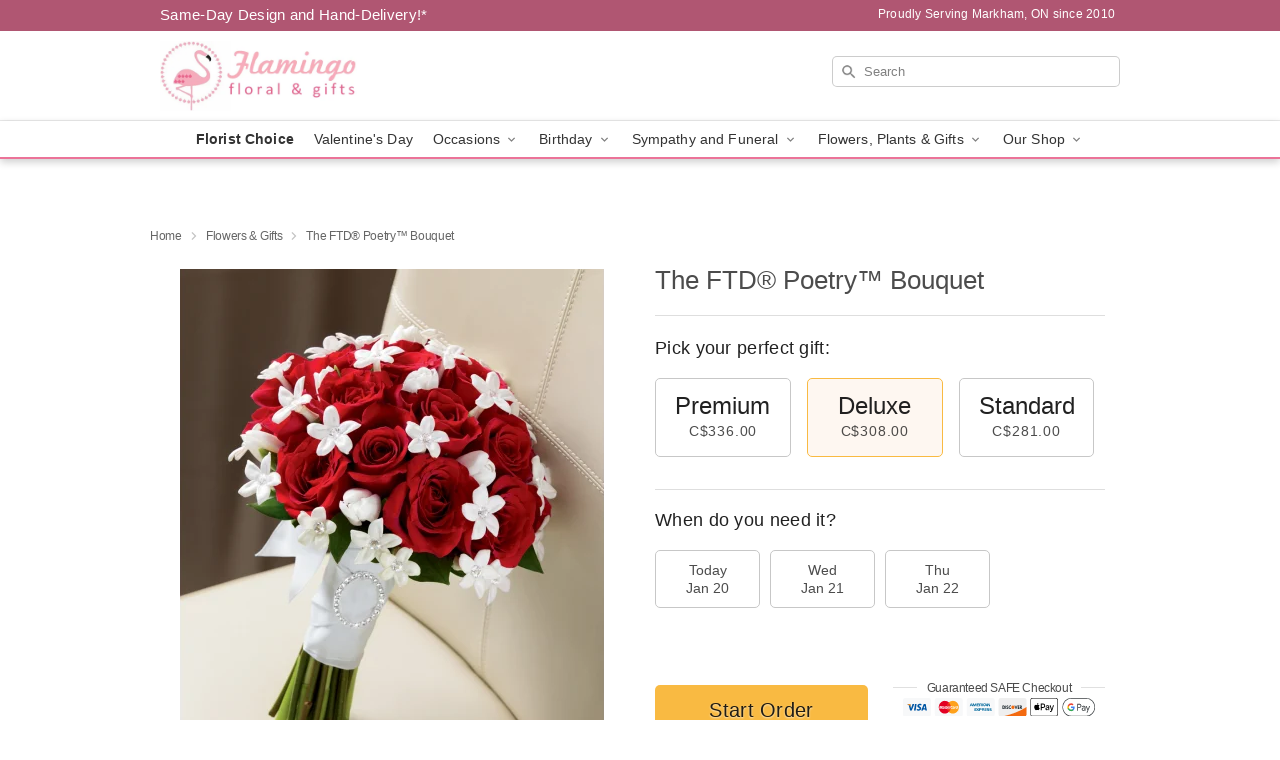

--- FILE ---
content_type: text/html; charset=UTF-8
request_url: https://www.flamingofloral.com/flowers/the-ftd-poetry-bouquet
body_size: 24221
content:
<!DOCTYPE html>
<html lang="en">

<head>
  <meta charset="UTF-8">
<meta name="msvalidate.01" content="" />
<meta name="verify-v1" content="aDyOG2wCvmnecSKuOK0n0w5oeXHHDw4sKZoEdtFeyto" />
<meta name="google-site-verification" content="aDyOG2wCvmnecSKuOK0n0w5oeXHHDw4sKZoEdtFeyto" />
<meta name="y_key" content="" />
<meta http-equiv="X-UA-Compatible" content="IE=edge" />
<meta http-equiv="Cache-Control" content="max-age=86400" />
<meta name="description" content="Order The FTD&reg; Poetry&trade; Bouquet for delivery in Markham. Same day delivery available from Flamingo Floral &amp; Gifts." />
<meta id="viewport" name="viewport" content="width=device-width, initial-scale=1">
<meta http-equiv="Content-Language" content="en-us" />  <link rel="preconnect" href="https://www.lovingly.com/" crossorigin> <link rel="dns-prefetch" href="https://www.lovingly.com/"><link rel="preconnect" href="https://res.cloudinary.com/" crossorigin> <link rel="dns-prefetch" href="https://res.cloudinary.com/"><link rel="preconnect" href="https://www.google.com/" crossorigin> <link rel="dns-prefetch" href="https://www.google.com/"><link rel="preconnect" href="https://fonts.gstatic.com/" crossorigin> <link rel="dns-prefetch" href="https://fonts.gstatic.com/"><link rel="preconnect" href="https://maps.google.com/" crossorigin> <link rel="dns-prefetch" href="https://maps.google.com/"><link rel="preconnect" href="https://ajax.googleapis.com/" crossorigin> <link rel="dns-prefetch" href="https://ajax.googleapis.com/"><link rel="preconnect" href="https://fonts.gstatic.com/" crossorigin> <link rel="dns-prefetch" href="https://fonts.gstatic.com/">
  
  <meta property="og:url" content="https://www.flamingofloral.com/flowers/the-ftd-poetry-bouquet" />
<meta property="og:type" content="website" />
<meta property="og:title" content="Send The FTD&amp;reg; Poetry&amp;trade; Bouquet in Markham, ON - Flamingo Floral &amp;amp; Gifts" />
<meta property="og:description" content="Order The FTD&reg; Poetry&trade; Bouquet for delivery in Markham. Same day delivery available from Flamingo Floral &amp; Gifts." />
 
<meta property="og:image" content="http://res.cloudinary.com/ufn/image/upload/c_pad,f_auto,h_154,w_154/wh1h3jjcld9a2iexlepo.jpg" />

<meta property="og:image:secure_url" content="https://res.cloudinary.com/ufn/image/upload/c_pad,f_auto,h_154,w_154/wh1h3jjcld9a2iexlepo.jpg" />


<!-- Twitter cards -->

<meta name="twitter:card" content="summary_large_image">
<meta name="twitter:site" content="https://www.flamingofloral.com/flowers/the-ftd-poetry-bouquet">
<meta name="twitter:creator" content="">
<meta name="twitter:title" content="Send The FTD&reg; Poetry&trade; Bouquet in Markham, ON - Flamingo Floral &amp; Gifts">
<meta name="twitter:description" content="Order The FTD&reg; Poetry&trade; Bouquet for delivery in Markham. Same day delivery available from Flamingo Floral &amp; Gifts.">
<meta name="twitter:image" content="https://res.cloudinary.com/ufn/image/upload/c_pad,f_auto,h_154,w_154/wh1h3jjcld9a2iexlepo.jpg">
  
    <link rel="canonical" href="https://www.flamingofloral.com/flowers/the-ftd-poetry-bouquet" />

  <!-- secure Fav and touch icons -->
<link rel="apple-touch-icon" sizes="57x57" href="https://res.cloudinary.com/ufn/image/upload/c_pad,h_57,w_57,fl_progressive,f_auto,q_auto/v1654277644/lovingly-logos/lovingly-favicon.ico">
<link rel="apple-touch-icon" sizes="114x114" href="https://res.cloudinary.com/ufn/image/upload/c_pad,h_114,w_114,fl_progressive,f_auto,q_auto/v1654277644/lovingly-logos/lovingly-favicon.ico">
<link rel="apple-touch-icon" sizes="72x72" href="https://res.cloudinary.com/ufn/image/upload/c_pad,h_72,w_72,fl_progressive,f_auto,q_auto/v1654277644/lovingly-logos/lovingly-favicon.ico">
<link rel="apple-touch-icon-precomposed" href="https://res.cloudinary.com/ufn/image/upload/c_pad,h_57,w_57,fl_progressive,f_auto,q_auto/v1654277644/lovingly-logos/lovingly-favicon.ico">
<link rel="shortcut icon" href="https://res.cloudinary.com/ufn/image/upload/c_scale,h_15,w_15,fl_progressive,f_auto,q_auto/v1654277644/lovingly-logos/lovingly-favicon.ico">

  <title>
    Send The FTD&reg; Poetry&trade; Bouquet in Markham, ON - Flamingo Floral &amp; Gifts  </title>

    <script>
  window.storeCurrency = 'USD';
  </script>

    

<script>


var jsdata = {"gtm_code":"GTM-PTBBP8FF","site_identifier":"www.flamingofloral.com","site_ga4_id":"G-T803D6RH03"};

// Initialize the data layer with site identifier and optional GA4/AdWords IDs
window.dataLayer = window.dataLayer || [];
var dataLayerInit = {
  'site_identifier': jsdata.site_identifier
};

// Add GA4 ID if available
if (jsdata.site_ga4_id) {
  dataLayerInit['site_ga4_id'] = jsdata.site_ga4_id;
}

// Add AdWords conversion ID if available
if (jsdata.site_adwords_id) {
  dataLayerInit['site_adwords_id'] = jsdata.site_adwords_id;
}

window.dataLayer.push(dataLayerInit);

// Google Tag Manager
(function(w,d,s,l,i){w[l]=w[l]||[];w[l].push({'gtm.start':
new Date().getTime(),event:'gtm.js'});var f=d.getElementsByTagName(s)[0],
j=d.createElement(s),dl=l!='dataLayer'?'&l='+l:'';j.async=true;j.src=
'https://gtm.lovingly.com/gtm.js?id='+i+dl;f.parentNode.insertBefore(j,f);
})(window,document,'script','dataLayer',jsdata.gtm_code);
// End Google Tag Manager

</script>
  <link rel='stylesheet' href='/css/theme/gambit/gambit_single-product.css?v=1768941193'></link><link rel='preload' href='/css/theme/gambit/gambit_master.css?v=1768941193' as='style' onload='this.onload=null;this.rel="stylesheet"'></link><link rel='preload' href='/css/theme/gambit/gambit_skin_white_dusty_rose.css?v=1768941193' as='style' onload='this.onload=null;this.rel="stylesheet"'></link>
  
    <script type="application/ld+json">
{
    "@context": "https://schema.org",
    "@type": "Florist",
    "@id": "https://www.flamingofloral.com#business",
    "name": "Flamingo Floral \u0026 Gifts",
    "url": "https://www.flamingofloral.com",
    "legalName": "FLAMINGO FLORAL \u0026 GIFTS",
    "description": "Order The FTD\u00ae Poetry\u2122 Bouquet for delivery in Markham. Same day delivery available from Flamingo Floral \u0026 Gifts.",
    "logo": "https://res.cloudinary.com/ufn/image/upload/v1431556763/FF-L6G0A7-logo-sm_zwoe9y.png",
    "image": [
        "https://res.cloudinary.com/ufn/image/upload/v1487123135/thor_splash/spring/Spring_Mobile.jpg"
    ],
    "priceRange": "$$",
    "telephone": "+19056048844",
    "email": "wecare@flamingofloral.com",
    "currenciesAccepted": "CAD",
    "acceptedPaymentMethod": [
        "Cash",
        "CreditCard"
    ],
    "foundingDate": "2010",
    "address": {
        "@type": "PostalAddress",
        "streetAddress": "290 Yorktech Drive, Unit #19",
        "addressLocality": "Markham",
        "addressRegion": "ON",
        "postalCode": "L6G 0A7",
        "addressCountry": "CA"
    },
    "geo": {
        "@type": "GeoCoordinates",
        "latitude": 43.846668,
        "longitude": -79.348648
    },
    "hasMap": "https://www.google.com/maps/dir/?api=1\u0026destination=43.84666800,-79.34864800\u0026travelmode=driving",
    "sameAs": [
        "https://g.page/r/CZpiNUuyu9I_EBM/review",
        "https://www.facebook.com/flamingofloral",
        "https://www.yelp.ca/biz/flamingo-floral-markham",
        "https://www.instagram.com/flamingofloral",
        "https://g.page/r/CZpiNUuyu9I_EBM"
    ],
    "contactPoint": {
        "@type": "ContactPoint",
        "contactType": "customer service",
        "telephone": "+19056048844",
        "email": "wecare@flamingofloral.com",
        "areaServed": "Markham ON",
        "availableLanguage": [
            "English"
        ]
    },
    "areaServed": {
        "@type": "AdministrativeArea",
        "name": "Markham, ON"
    },
    "makesOffer": [
        {
            "@type": "Offer",
            "name": "The Florist Designed Bouquet by FTD\u00ae",
            "price": "39.99",
            "priceCurrency": "CAD",
            "availability": "https://schema.org/InStock",
            "url": "https://www.flamingofloral.com/flowers/the-florist-designed-bouquet-by-ftd"
        },
        {
            "@type": "Offer",
            "name": "Same-Day Flower Delivery Service",
            "price": "3.50",
            "priceCurrency": "CAD",
            "availability": "https://schema.org/InStock",
            "url": "https://www.flamingofloral.com/delivery-policy"
        }
    ]
}
</script>

  
</head>

<body class="body
             white-skin">
    
<!-- Google Tag Manager (noscript) -->
<noscript><iframe src="https://gtm.lovingly.com/ns.html?id=GTM-PTBBP8FF"
height="0" width="0" style="display:none;visibility:hidden"></iframe></noscript>
<!-- End Google Tag Manager (noscript) -->

  <a class="main-content-link" href="#maincontent">Skip to main content</a>

  <div id="covidModal" role="dialog" aria-label="Covid-19 Modal" class="reveal-modal animated medium covid-modal" data-reveal>

  <p>For our<strong> freshest, most beautiful blooms, please shop our <a href="/flowers/the-florist-designed-bouquet-by-ftd" title="Florist Choice">Florist’s Choice</a> options,</strong> as we may be experiencing
      delays in receiving shipments of certain flower types.
  </p>

  <p>Please note that for all other orders, we may need to replace stems so we can deliver the freshest bouquet possible, and we may have to use a different vase.</p>

  <p>We promise to always deliver a  <strong>fresh, beautiful, and completely one-of-a-kind gift</strong> of the same or greater value as what you selected.<p>

  <p>Deliveries may also be impacted by COVID-19 restrictions. Rest assured that we are taking all recommended precautions to ensure customer satisfaction and safety.
    <br>
    <br>
    Delivery impacts may include:</p>
  <ul>
    <li>Restricted deliveries to hospitals or nursing homes </li>
    <li>Restricted deliveries to office buildings </li>
    <li>Restricted access to certain regional areas</li>
  </ul>

  <p>In addition, we may be using “no contact” delivery procedures. After confirming that the
    recipient is available to accept, their gift will be left at the door and the delivery driver will step back a
    safe distance to ensure they receive their gift.</p>

  <p>Please see our <a href="/about-us" aria-label="About Us">About Us</a> page for more details. We appreciate
        your understanding and support!</p>

  <a class="close-reveal-modal" aria-label="Close Covid-19 modal" tabindex="0" role="button">&#215;</a>

</div>

<div id="deliveryLaterModal" role="dialog" aria-label="Delivery Later Modal" aria-modal="true" class="reveal-modal animated medium covid-modal delivery-later-modal" data-reveal>

  <img class="delivery-later-modal__logo b-lazy" src="[data-uri]" data-src="https://res.cloudinary.com/ufn/image/upload/v1586371085/gift-now-logo_xqjmjz.svg" alt="Gift Now, Deliver Later logo">

  <div id="delivery-later-title" class="delivery-later-modal-title">Gift Now, Deliver Later</div>

  <p class="delivery-later-modal-subtitle">With <strong>Gift Now, Deliver Later</strong>, you'll send smiles twice! Here's how:</p>
  <img class="delivery-later-modal__small-image b-lazy" src="[data-uri]" data-src="https://res.cloudinary.com/ufn/image/upload/v1675263741/gift-card_yjh09i.svg" alt="Gift Card Logo">
  <p class="delivery-later-modal__instructions-copy">SMILE 1
  </p>
  <p>When you complete your purchase, your lucky recipient will instantly receive a surprise email that includes your card message and a picture of the flowers you chose.</p>
  <img class="delivery-later-modal__small-image b-lazy" src="[data-uri]" data-src="https://res.cloudinary.com/ufn/image/upload/v1675263852/Flowers_gsren6.svg" alt="Flowers logo">
  <p class="delivery-later-modal__instructions-copy">SMILE 2</p>

  <p>As soon as possible (usually within two weeks), we'll contact your recipient to schedule delivery of their gorgeous floral gift. Trust us, it'll be worth the wait! </p>

  <a class="close-reveal-modal" aria-label="Close Gift Now, Deliver Later modal" tabindex="0" role="button">&#215;</a>

</div>

<div id="alcoholModal" role="dialog" aria-label="Alcohol Modal" aria-modal="true" class="reveal-modal animated medium covid-modal" data-reveal>

  <p id="alcohol-modal-title"><strong>Wine for every occasion</strong></p>

  <p>We offer a wide-selection of premium wines to perfectly pair with your floral gift.</p>

  <p>Ordering a bottle (or two!) from our site is easy. Just make sure that:</p>
  <ul>
    <li>You're 21 or older</li>
    <li>The person picking up or receiving the delivery is 21 or older</li>
  </ul>

  <a class="close-reveal-modal" aria-label="Close alcohol modal" tabindex="0" role="button">&#215;</a>

</div>      <!-- Hidden trigger link for the modal -->
    <a href="#" data-reveal-id="coupon-modal" style="display: none;">Open Coupon Details</a>

    <div id="coupon-modal" class="reveal-modal animated small" data-reveal role="dialog" aria-label="coupon-modal-title" aria-modal="true">
        <div class="coupon-modal-content">
            <div class="coupon-modal-close">
                <div class="close-icon">
                    <a class="close-reveal-modal" aria-label="Close modal" tabindex="0" role="button">&#215;</a>
                </div>
            </div>
            <div class="coupon-modal-text">
                <p id="coupon-modal-title" class="banner-modal-content"></p>
            </div>
        </div>
    </div>

    <script>
        window.couponData = [];
    </script>

 
  
  
    <header id="stickyHeader">
            <div class="header__top-banner theme__background-color--dark">
        <div class="row">

          <div class="sticky__content">

            <!-- Sticky content -->
            <div class="sticky__store-name">
              <a class="JSVAR__lovingly-exclusive-override-slug" href="/" title="Flamingo Floral & Gifts - Markham Flower Delivery" notranslate>
                Flamingo Floral & Gifts              </a>
            </div>
            <div class="sticky__assurance">100% Florist-Designed and Hand-Delivered!</div>

          </div>

          <div class="header__text-container">
            <!-- Non-sticky content -->
            <div class="header__established">
              <a class="JSVAR__lovingly-exclusive-override-slug" href="/delivery-policy#:~:text=Same%20Day%20Delivery,-%3A" aria-label="Delivery Policy" title="Same-Day Design and Hand-Delivery!" target="_blank">
                Same-Day Design and Hand-Delivery!*
              </a>
            </div>

            <div class="header__phone-address">
                              <span id="proudly_serving" style="margin-right: 5px;"> 
                  Proudly Serving Markham, ON                  since 2010                </span>
                          </div>
          </div>

        </div>

      </div>

      <div class="header__solid-skin-container">

        <div class="row header__container">

          <div class="header">

            <!-- Left column -->
<div class="hide-for-small header__logo-container ieLogoContainer">

  <div>

    <a href="/" aria-label="Flamingo Floral & Gifts" class="JSVAR__lovingly-exclusive-override-slug header__logo-image-container header__logo-text" id="fittext1" title="Flamingo Floral & Gifts - Markham Flower Delivery">

      <figure><img loading="eager" alt="Flower delivery in Markham ON image" src="https://res.cloudinary.com/ufn/image/upload/c_pad,f_auto,q_auto,fl_progressive/FF-L6G0A7-logo-sm_zwoe9y" /><figcaption>Flamingo Floral & Gifts - Flower Delivery in Markham, ON</figcaption></figure>
    </a>
  </div>

</div>
            <!-- Center column -->
<div class="hide-for-small free-delivery__container ">

  
    &nbsp;
  
</div>

            <!-- Right column -->
            <div class="hide-for-small header__right-column logo_vert_align header__no-free-delivery">

              <!-- Search Bar -->
<div class="search__container ">
  
  <form action="/categories/searchProds" role="search" class="search-form" id="search-form-desktop" method="get" accept-charset="utf-8">
  <input name="sr" class="search-field search-input left" aria-label="Search" placeholder="Search" id="search-input-gambit-desktop" type="text"/>
  <input type="hidden" name="s_en" id="search-endesktop"/>
  <input class="hide" aria-hidden="1" type="submit" value="Submit Search Form"/>
  <label class="placeholder-label" id="search-placeholder-fallback-desktop">Search</label>

</form>
</div><!--/search__container-->

            </div>

          </div>

        </div>

      </div>

      <!-- NAVIGATION -->
      
<section class="mobile-navigation-bar" id="mobile-navigation-bar">
  <div class="mobile-navigation-bar__toggle hide-mobile-nav">
    <div id="toggle-nav" class="hamburger hamburger--squeeze js-hamburger">
      <div class="hamburger-box">
        <div class="hamburger-inner"></div>
      </div>
    </div>
  </div>
  <div class="mobile-navigation-bar__name hide-mobile-nav">
    <a class="JSVAR__lovingly-exclusive-override-slug" title="Flamingo Floral & Gifts" href="/">
      Flamingo Floral & Gifts    </a>
  </div>
  <div class="mobile-navigation-bar__right-section hide-mobile-nav">
    <button id="searchIcon" type="submit" alt="Open search input">
    <img width="19" height="19" alt="search glass icon"
        src="https://res.cloudinary.com/ufn/image/upload/w_19,h_19,f_auto,q_auto/v1472224554/storefront_assets/search.png" />
</button>
    <!-- Back button : id backNext -->
<div class="back-next-button__container" id="backNext">
    <button type="button" role="button"  class="back-next-button" id="navBackButton">
        <img height="auto" src="https://res.cloudinary.com/ufn/image/upload/v1570470309/arrow_upward-24px_gjozgt.svg"
            alt="Back arrow" />
    </button>
</div>  </div>

  <div id="mobileSearchContainer" class="search-form__container hide-mobile-nav">
    <!-- Search Bar -->
<div class="search__container ">
  
  <form action="/categories/searchProds" role="search" class="search-form" id="search-form-mobile" method="get" accept-charset="utf-8">
  <input name="sr" class="search-field search-input left" aria-label="Search" placeholder="Search" id="search-input-gambit-mobile" type="text"/>
  <input type="hidden" name="s_en" id="search-enmobile"/>
  <input class="hide" aria-hidden="1" type="submit" value="Submit Search Form"/>
  <label class="placeholder-label" id="search-placeholder-fallback-mobile">Search</label>

</form>
</div><!--/search__container-->
  </div>

  <div class="mobile-navigation__side-list hide-mobile-nav" id="mobile-nav-sidebar">
    <ul>
      <li class="sr-only">Nav Menu</li>
    </ul>
  </div>

  <div role="navigation" id="mobile-nav-content" class="mobile-navigation__main-list hide-mobile-nav">
    <ul>
      <!-- DEAL OF THE DAY -->
      <li class="mobile-navigation__list-item promoted-product-link">
        <a href="/flowers/the-florist-designed-bouquet-by-ftd" title="View Florist Choice Product" class="mobile-navigation__deal-link JSVAR__lovingly-exclusive-override-slug" aria-label="Florist Choice">Florist Choice</a>      </li>

      <!-- FEATURED CATEGORY -->
                      <li class="mobile-navigation__list-item">
          <a href="/valentines-day" class="">Valentine's Day</a>        </li>
      
            
      <li class="mobile-navigation__list-item mobile-navigation__has-dropdown">
        <button type="button" role="button" aria-haspopup="true" aria-expanded="false" class="mobile-navigation__dropdown-button"
          data-ul="occasions">Occasions          <svg role="presentation" class="right-carat" xmlns="http://www.w3.org/2000/svg" width="24" height="24" viewBox="0 0 24 24">
            <path data-name="Path 731" d="M8.59,16.59,13.17,12,8.59,7.41,10,6l6,6-6,6Z" fill="#000" ></path>
            <path data-name="Path 732" d="M0,0H24V24H0Z" fill="none" ></path>
          </svg>
        </button>
        <ul id="occasions">
          
<ul class="navigation__dropdown-list split-column"><li><a href="/valentines-day" title="Visit the Valentine's Day category" class="">Valentine's Day</a></li><li><a href="/winter" title="Visit the Winter category" class="">Winter</a></li><li><a href="/birthday" title="Visit the Birthday category" class="">Birthday</a></li><li><a href="/sympathy-and-funeral" title="Visit the Sympathy and Funeral category" class="">Sympathy and Funeral</a></li><li><a href="/any-occasion" title="Visit the Any Occasion category" class="">Any Occasion</a></li><li><a href="/love-and-romance" title="Visit the Love and Romance category" class="">Love and Romance</a></li><li><a href="/thinking-of-you" title="Visit the Thinking of You category" class="">Thinking of You</a></li><li><a href="/im-sorry-flowers" title="Visit the I'm Sorry Flowers category" class="">I'm Sorry Flowers</a></li><li><a href="/new-baby" title="Visit the New Baby category" class="">New Baby</a></li><li><a href="/get-well" title="Visit the Get Well category" class="">Get Well</a></li><li><a href="/anniversary" title="Visit the Anniversary category" class="">Anniversary</a></li><li><a href="/just-because" title="Visit the Just Because category" class="">Just Because</a></li><li><a href="/thank-you" title="Visit the Thank You category" class="">Thank You</a></li><li><a href="/congratulations" title="Visit the Congratulations category" class="">Congratulations</a></li><li><a href="/business-gifting" title="Visit the Business Gifting category" class="">Business Gifting</a></li></ul>
        </ul>
      </li>
            
      <li class="mobile-navigation__list-item mobile-navigation__has-dropdown">
        <button type="button" role="button" aria-haspopup="true" aria-expanded="false" class="mobile-navigation__dropdown-button"
          data-ul="birthday">Birthday          <svg role="presentation" class="right-carat" xmlns="http://www.w3.org/2000/svg" width="24" height="24" viewBox="0 0 24 24">
            <path data-name="Path 731" d="M8.59,16.59,13.17,12,8.59,7.41,10,6l6,6-6,6Z" fill="#000" ></path>
            <path data-name="Path 732" d="M0,0H24V24H0Z" fill="none" ></path>
          </svg>
        </button>
        <ul id="birthday">
          
<ul class="navigation__dropdown-list "><li><a href="/birthday" title="Visit the All Birthday category" class="">All Birthday</a></li><li><a href="/birthday-for-friend" title="Visit the Birthday for Friend category" class="">Birthday for Friend</a></li><li><a href="/birthday-for-her" title="Visit the Birthday for Her category" class="">Birthday for Her</a></li><li><a href="/birthday-for-mom" title="Visit the Birthday for Mom category" class="">Birthday for Mom</a></li><li><a href="/birthday-for-colleague" title="Visit the Birthday for Colleague category" class="">Birthday for Colleague</a></li><li><a href="/birthday-gift-baskets" title="Visit the Birthday Gift Baskets category" class="">Birthday Gift Baskets</a></li><li><a href="/birthday-for-him" title="Visit the Birthday for Him category" class="">Birthday for Him</a></li></ul>
        </ul>
      </li>
            
      <li class="mobile-navigation__list-item mobile-navigation__has-dropdown">
        <button type="button" role="button" aria-haspopup="true" aria-expanded="false" class="mobile-navigation__dropdown-button"
          data-ul="sympathy_and_funeral">Sympathy and Funeral          <svg role="presentation" class="right-carat" xmlns="http://www.w3.org/2000/svg" width="24" height="24" viewBox="0 0 24 24">
            <path data-name="Path 731" d="M8.59,16.59,13.17,12,8.59,7.41,10,6l6,6-6,6Z" fill="#000" ></path>
            <path data-name="Path 732" d="M0,0H24V24H0Z" fill="none" ></path>
          </svg>
        </button>
        <ul id="sympathy_and_funeral">
          
<ul class="navigation__dropdown-list split-column"><li><a href="/sympathy-and-funeral" title="Visit the All Sympathy and Funeral category" class="">All Sympathy and Funeral</a></li><li><a href="/funeral-sprays-and-wreaths" title="Visit the Funeral Sprays and Wreaths category" class="">Funeral Sprays and Wreaths</a></li><li><a href="/funeral-service-flowers" title="Visit the Funeral Service Flowers category" class="">Funeral Service Flowers</a></li><li><a href="/sympathy-for-home-or-office" title="Visit the Sympathy for Home or Office category" class="">Sympathy for Home or Office</a></li><li><a href="/sympathy-plants" title="Visit the Sympathy Plants category" class="">Sympathy Plants</a></li><li><a href="/loss-of-a-pet" title="Visit the Loss of a Pet category" class="">Loss of a Pet</a></li></ul>
        </ul>
      </li>
            
      <li class="mobile-navigation__list-item mobile-navigation__has-dropdown">
        <button type="button" role="button" aria-haspopup="true" aria-expanded="false" class="mobile-navigation__dropdown-button"
          data-ul="flowers__plants___gifts">Flowers, Plants & Gifts          <svg role="presentation" class="right-carat" xmlns="http://www.w3.org/2000/svg" width="24" height="24" viewBox="0 0 24 24">
            <path data-name="Path 731" d="M8.59,16.59,13.17,12,8.59,7.41,10,6l6,6-6,6Z" fill="#000" ></path>
            <path data-name="Path 732" d="M0,0H24V24H0Z" fill="none" ></path>
          </svg>
        </button>
        <ul id="flowers__plants___gifts">
          
<ul class="navigation__dropdown-list triple-column"><li class="navigation__subnav-list"><div class="navigation__dropdown-title">Flower Type</div><ul class="navigation__dropdown-list"><li><a href="/sunflowers" title="Visit the Sunflowers category" class="">Sunflowers</a></li><li><a href="/orchids" title="Visit the Orchids category" class="">Orchids</a></li><li><a href="/lilies" title="Visit the Lilies category" class="">Lilies</a></li><li><a href="/roses" title="Visit the Roses category" class="">Roses</a></li></ul></li><li class="navigation__subnav-list"><div class="navigation__dropdown-title">Plants</div><ul class="navigation__dropdown-list"><li><a href="/green-plants" title="Visit the Green Plants category" class="">Green Plants</a></li><li><a href="/blooming-plants" title="Visit the Blooming Plants category" class="">Blooming Plants</a></li><li><a href="/orchid-plants" title="Visit the Orchid Plants category" class="">Orchid Plants</a></li></ul></li><li class="navigation__subnav-list"><div class="navigation__dropdown-title">Color</div><ul class="navigation__dropdown-list"><li><a href="/purple" title="Visit the Purple category" class="">Purple</a></li><li><a href="/pink" title="Visit the Pink category" class="">Pink</a></li><li><a href="/mixed" title="Visit the Mixed category" class="">Mixed</a></li><li><a href="/yellow" title="Visit the Yellow category" class="">Yellow</a></li><li><a href="/white" title="Visit the White category" class="">White</a></li><li><a href="/green" title="Visit the Green category" class="">Green</a></li><li><a href="/orange" title="Visit the Orange category" class="">Orange</a></li><li><a href="/red" title="Visit the Red category" class="">Red</a></li><li><a href="/blue" title="Visit the Blue category" class="">Blue</a></li></ul></li><li class="navigation__subnav-list"><div class="navigation__dropdown-title">Collections</div><ul class="navigation__dropdown-list"><li><a href="/premium-collection" title="Visit the Premium Collection category" class="">Premium Collection</a></li><li><a href="/gift-baskets" title="Visit the Gift Baskets category" class="">Gift Baskets</a></li><li><a href="/modern" title="Visit the Modern category" class="">Modern</a></li><li><a href="/our-custom-designs" title="Visit the Our Custom Designs category" class="">Our Custom Designs</a></li><li><a href="/value-flowers-gifts" title="Visit the Value Flowers & Gifts category" class="">Value Flowers & Gifts</a></li></ul></li><li class="navigation__subnav-list"><div class="navigation__dropdown-title">By Price</div><ul class="navigation__dropdown-list"><li><a href="/flowers-under-50" title="Visit the Flowers Under $50 category" class="">Flowers Under $50</a></li><li><a href="/flowers-50-to-60" title="Visit the Flowers $50 to $60 category" class="">Flowers $50 to $60</a></li><li><a href="/flowers-60-to-80" title="Visit the Flowers $60 to $80 category" class="">Flowers $60 to $80</a></li><li><a href="/flowers-over-80" title="Visit the Flowers Over $80 category" class="">Flowers Over $80</a></li></ul></li></ul>
        </ul>
      </li>
      
      <li class="mobile-navigation__list-item mobile-navigation__has-dropdown">
        <button type="button" role="button" aria-haspopup="true" aria-expanded="false" data-ul="our-shop" class="mobile-navigation__dropdown-button" title="Learn more about our shop">
          OUR SHOP
          <svg role="presentation" class="right-carat" xmlns="http://www.w3.org/2000/svg" width="24" height="24" viewBox="0 0 24 24">
            <path id="Path_731" data-name="Path 731" d="M8.59,16.59,13.17,12,8.59,7.41,10,6l6,6-6,6Z" fill="#000" />
            <path id="Path_732" data-name="Path 732" d="M0,0H24V24H0Z" fill="none" />
          </svg>
        </button>
        <ul id="our-shop">
          <li><a title="Visit Testimonials" href="/testimonials">Testimonials</a></li><li><a title="Visit Delivery Policy" href="/delivery-policy">Delivery Policy</a></li>          <li>
            <a href="/about-us">About Us</a>          </li>
          
                      <div class="navigation__dropdown-title">Flower Delivery</div>
            <ul class="navigation__dropdown-list">
              <li><a title="Flower Delivery in Windsor, ON" aria-label="Flower Delivery in Windsor, ON" href="/flower-delivery/on/windsor">Windsor, ON</a></li><li><a title="Flower Delivery in Richmond Hill, ON" aria-label="Flower Delivery in Richmond Hill, ON" href="/flower-delivery/on/richmond-hill">Richmond Hill, ON</a></li><li><a title="Flower Delivery in Unionville, ON" aria-label="Flower Delivery in Unionville, ON" href="/flower-delivery/on/unionville">Unionville, ON</a></li><li><a title="Flower Delivery in Thornhill, ON" aria-label="Flower Delivery in Thornhill, ON" href="/flower-delivery/on/thornhill">Thornhill, ON</a></li><li><a title="Flower Delivery in Markham Inner Southwest, ON" aria-label="Flower Delivery in Markham Inner Southwest, ON" href="/flower-delivery/on/markham-inner-southwest">Markham Inner Southwest, ON</a></li><li><a title="Flower Delivery in Markham Northwest, ON" aria-label="Flower Delivery in Markham Northwest, ON" href="/flower-delivery/on/markham-northwest">Markham Northwest, ON</a></li><li><a title="Flower Delivery in Concord, ON" aria-label="Flower Delivery in Concord, ON" href="/flower-delivery/on/concord">Concord, ON</a></li><li><a title="Flower Delivery in Richmond Hill Southeast, ON" aria-label="Flower Delivery in Richmond Hill Southeast, ON" href="/flower-delivery/on/richmond-hill-southeast">Richmond Hill Southeast, ON</a></li><li><a title="Flower Delivery in Stouffville, ON" aria-label="Flower Delivery in Stouffville, ON" href="/flower-delivery/on/stouffville">Stouffville, ON</a></li><li><a title="Flower Delivery in Markham Outer Southwest, ON" aria-label="Flower Delivery in Markham Outer Southwest, ON" href="/flower-delivery/on/markham-outer-southwest">Markham Outer Southwest, ON</a></li>            </ul>
                    
        </ul>
      </li>

    </ul>
  </div>

  <!-- Mobile View -->
<div role="timer" class="countdown-timer__mobile show-for-small hide-force" id="countdownTimerv2ContainerMobile">
      <div class="inner">

      <strong>
                <span id="deliveryDayTextMobile"></span>
      </strong>

      <div class="right-side-timer">
        <span class="small">&nbsp;Ends in:&nbsp;</span>
        <div id="countdownTimerv2Mobile" class="timer-mobile" notranslate></div>
      </div>
    </div>

    </div>
</section>
<nav role="navigation" class="navigation theme__border-color--medium"
  id="topbar">
  <ul class="navigation__main-list">

    <!-- DEAL OF THE DAY -->
    <li class="navigation__main-link no-dropdown promoted-product-link">
      <strong>
        <a href="/flowers/the-florist-designed-bouquet-by-ftd" title="View Florist Choice Product" class="navigation__main-link-item JSVAR__lovingly-exclusive-override-slug" aria-label="Florist Choice">Florist Choice</a>      </strong>
    </li>

    <!-- FEATURED CATEGORY -->
                  <li class="navigation__main-link no-dropdown">
          <a href="/valentines-day" class="navigation__main-link-item ">Valentine's Day</a>        </li>
    
          
      <!-- Inject Sympathy Funeral category into this place -->
                                  <!-- <li class="navigation__main-link no-dropdown"> -->
                      <!-- </li> -->
              
      <li class="navigation__main-link navigation__has-dropdown">
        <button type="button" role="button" aria-haspopup="true" aria-expanded="false" class="navigation__main-link-item">Occasions <img
            class="b-lazy carat" src=[data-uri]
            data-src="https://res.cloudinary.com/ufn/image/upload/v1571166165/down-carat_lpniwv"
            alt="Dropdown down carat" /></button>
        <div class="navigation__dropdown">
          <div class="navigation__dropdown-content">
            <div class="navigation__dropdown-list-wrapper">
              <div class="navigation__dropdown-title">Occasions</div>
              
<ul class="navigation__dropdown-list split-column"><li><a href="/valentines-day" title="Visit the Valentine's Day category" class="">Valentine's Day</a></li><li><a href="/winter" title="Visit the Winter category" class="">Winter</a></li><li><a href="/birthday" title="Visit the Birthday category" class="">Birthday</a></li><li><a href="/sympathy-and-funeral" title="Visit the Sympathy and Funeral category" class="">Sympathy and Funeral</a></li><li><a href="/any-occasion" title="Visit the Any Occasion category" class="">Any Occasion</a></li><li><a href="/love-and-romance" title="Visit the Love and Romance category" class="">Love and Romance</a></li><li><a href="/thinking-of-you" title="Visit the Thinking of You category" class="">Thinking of You</a></li><li><a href="/im-sorry-flowers" title="Visit the I'm Sorry Flowers category" class="">I'm Sorry Flowers</a></li><li><a href="/new-baby" title="Visit the New Baby category" class="">New Baby</a></li><li><a href="/get-well" title="Visit the Get Well category" class="">Get Well</a></li><li><a href="/anniversary" title="Visit the Anniversary category" class="">Anniversary</a></li><li><a href="/just-because" title="Visit the Just Because category" class="">Just Because</a></li><li><a href="/thank-you" title="Visit the Thank You category" class="">Thank You</a></li><li><a href="/congratulations" title="Visit the Congratulations category" class="">Congratulations</a></li><li><a href="/business-gifting" title="Visit the Business Gifting category" class="">Business Gifting</a></li></ul>            </div>
            <div class="navigation__dropdown-divider"></div>
            <div class="navigation__dropdown-promo">
              <a href="/flowers/the-florist-designed-bouquet-by-ftd" class="navigation__dropdown-promo-link" aria-label="Florist Choice"><img alt="Your expert designer will create a unique hand-crafted arrangement." width="304" height="140" src="https://res.cloudinary.com/ufn/image/upload/f_auto,q_auto,fl_progressive,w_304,h_140/Covid-Desktop-Nav-Banner_ynp9ab"></a>            </div>
          </div>
        </div>
      </li>
          
      <!-- Inject Sympathy Funeral category into this place -->
                                  <!-- <li class="navigation__main-link no-dropdown"> -->
                      <!-- </li> -->
              
      <li class="navigation__main-link navigation__has-dropdown">
        <button type="button" role="button" aria-haspopup="true" aria-expanded="false" class="navigation__main-link-item">Birthday <img
            class="b-lazy carat" src=[data-uri]
            data-src="https://res.cloudinary.com/ufn/image/upload/v1571166165/down-carat_lpniwv"
            alt="Dropdown down carat" /></button>
        <div class="navigation__dropdown">
          <div class="navigation__dropdown-content">
            <div class="navigation__dropdown-list-wrapper">
              <div class="navigation__dropdown-title">Birthday</div>
              
<ul class="navigation__dropdown-list split-column"><li><a href="/birthday" title="Visit the All Birthday category" class="">All Birthday</a></li><li><a href="/birthday-for-friend" title="Visit the Birthday for Friend category" class="">Birthday for Friend</a></li><li><a href="/birthday-for-her" title="Visit the Birthday for Her category" class="">Birthday for Her</a></li><li><a href="/birthday-for-mom" title="Visit the Birthday for Mom category" class="">Birthday for Mom</a></li><li><a href="/birthday-for-colleague" title="Visit the Birthday for Colleague category" class="">Birthday for Colleague</a></li><li><a href="/birthday-gift-baskets" title="Visit the Birthday Gift Baskets category" class="">Birthday Gift Baskets</a></li><li><a href="/birthday-for-him" title="Visit the Birthday for Him category" class="">Birthday for Him</a></li></ul>            </div>
            <div class="navigation__dropdown-divider"></div>
            <div class="navigation__dropdown-promo">
              <a href="/flowers/the-florist-designed-bouquet-by-ftd" class="navigation__dropdown-promo-link" aria-label="Florist Choice"><img alt="Your expert designer will create a unique hand-crafted arrangement." width="304" height="140" src="https://res.cloudinary.com/ufn/image/upload/f_auto,q_auto,fl_progressive,w_304,h_140/Covid-Desktop-Nav-Banner_ynp9ab"></a>            </div>
          </div>
        </div>
      </li>
          
      <!-- Inject Sympathy Funeral category into this place -->
                                  <!-- <li class="navigation__main-link no-dropdown"> -->
                      <!-- </li> -->
              
      <li class="navigation__main-link navigation__has-dropdown">
        <button type="button" role="button" aria-haspopup="true" aria-expanded="false" class="navigation__main-link-item">Sympathy and Funeral <img
            class="b-lazy carat" src=[data-uri]
            data-src="https://res.cloudinary.com/ufn/image/upload/v1571166165/down-carat_lpniwv"
            alt="Dropdown down carat" /></button>
        <div class="navigation__dropdown">
          <div class="navigation__dropdown-content">
            <div class="navigation__dropdown-list-wrapper">
              <div class="navigation__dropdown-title">Sympathy and Funeral</div>
              
<ul class="navigation__dropdown-list split-column"><li><a href="/sympathy-and-funeral" title="Visit the All Sympathy and Funeral category" class="">All Sympathy and Funeral</a></li><li><a href="/funeral-sprays-and-wreaths" title="Visit the Funeral Sprays and Wreaths category" class="">Funeral Sprays and Wreaths</a></li><li><a href="/funeral-service-flowers" title="Visit the Funeral Service Flowers category" class="">Funeral Service Flowers</a></li><li><a href="/sympathy-for-home-or-office" title="Visit the Sympathy for Home or Office category" class="">Sympathy for Home or Office</a></li><li><a href="/sympathy-plants" title="Visit the Sympathy Plants category" class="">Sympathy Plants</a></li><li><a href="/loss-of-a-pet" title="Visit the Loss of a Pet category" class="">Loss of a Pet</a></li></ul>            </div>
            <div class="navigation__dropdown-divider"></div>
            <div class="navigation__dropdown-promo">
              <a href="/flowers/the-florist-designed-bouquet-by-ftd" class="navigation__dropdown-promo-link" aria-label="Florist Choice"><img alt="Your expert designer will create a unique hand-crafted arrangement." width="304" height="140" src="https://res.cloudinary.com/ufn/image/upload/f_auto,q_auto,fl_progressive,w_304,h_140/Covid-Desktop-Nav-Banner_ynp9ab"></a>            </div>
          </div>
        </div>
      </li>
          
      <!-- Inject Sympathy Funeral category into this place -->
                                  <!-- <li class="navigation__main-link no-dropdown"> -->
                      <!-- </li> -->
              
      <li class="navigation__main-link navigation__has-dropdown">
        <button type="button" role="button" aria-haspopup="true" aria-expanded="false" class="navigation__main-link-item">Flowers, Plants & Gifts <img
            class="b-lazy carat" src=[data-uri]
            data-src="https://res.cloudinary.com/ufn/image/upload/v1571166165/down-carat_lpniwv"
            alt="Dropdown down carat" /></button>
        <div class="navigation__dropdown">
          <div class="navigation__dropdown-content">
            <div class="navigation__dropdown-list-wrapper">
              <div class="navigation__dropdown-title"></div>
              
<ul class="navigation__dropdown-list triple-column"><li class="navigation__subnav-list"><div class="navigation__dropdown-title">Flower Type</div><ul class="navigation__dropdown-list"><li><a href="/sunflowers" title="Visit the Sunflowers category" class="">Sunflowers</a></li><li><a href="/orchids" title="Visit the Orchids category" class="">Orchids</a></li><li><a href="/lilies" title="Visit the Lilies category" class="">Lilies</a></li><li><a href="/roses" title="Visit the Roses category" class="">Roses</a></li></ul></li><li class="navigation__subnav-list"><div class="navigation__dropdown-title">Plants</div><ul class="navigation__dropdown-list"><li><a href="/green-plants" title="Visit the Green Plants category" class="">Green Plants</a></li><li><a href="/blooming-plants" title="Visit the Blooming Plants category" class="">Blooming Plants</a></li><li><a href="/orchid-plants" title="Visit the Orchid Plants category" class="">Orchid Plants</a></li></ul></li><li class="navigation__subnav-list"><div class="navigation__dropdown-title">Color</div><ul class="navigation__dropdown-list"><li><a href="/purple" title="Visit the Purple category" class="">Purple</a></li><li><a href="/pink" title="Visit the Pink category" class="">Pink</a></li><li><a href="/mixed" title="Visit the Mixed category" class="">Mixed</a></li><li><a href="/yellow" title="Visit the Yellow category" class="">Yellow</a></li><li><a href="/white" title="Visit the White category" class="">White</a></li><li><a href="/green" title="Visit the Green category" class="">Green</a></li><li><a href="/orange" title="Visit the Orange category" class="">Orange</a></li><li><a href="/red" title="Visit the Red category" class="">Red</a></li><li><a href="/blue" title="Visit the Blue category" class="">Blue</a></li></ul></li><li class="navigation__subnav-list"><div class="navigation__dropdown-title">Collections</div><ul class="navigation__dropdown-list"><li><a href="/premium-collection" title="Visit the Premium Collection category" class="">Premium Collection</a></li><li><a href="/gift-baskets" title="Visit the Gift Baskets category" class="">Gift Baskets</a></li><li><a href="/modern" title="Visit the Modern category" class="">Modern</a></li><li><a href="/our-custom-designs" title="Visit the Our Custom Designs category" class="">Our Custom Designs</a></li><li><a href="/value-flowers-gifts" title="Visit the Value Flowers & Gifts category" class="">Value Flowers & Gifts</a></li></ul></li><li class="navigation__subnav-list"><div class="navigation__dropdown-title">By Price</div><ul class="navigation__dropdown-list"><li><a href="/flowers-under-50" title="Visit the Flowers Under $50 category" class="">Flowers Under $50</a></li><li><a href="/flowers-50-to-60" title="Visit the Flowers $50 to $60 category" class="">Flowers $50 to $60</a></li><li><a href="/flowers-60-to-80" title="Visit the Flowers $60 to $80 category" class="">Flowers $60 to $80</a></li><li><a href="/flowers-over-80" title="Visit the Flowers Over $80 category" class="">Flowers Over $80</a></li></ul></li></ul>            </div>
            <div class="navigation__dropdown-divider"></div>
            <div class="navigation__dropdown-promo">
              <a href="/flowers/the-florist-designed-bouquet-by-ftd" class="navigation__dropdown-promo-link" aria-label="Florist Choice"><img alt="Your expert designer will create a unique hand-crafted arrangement." width="304" height="140" src="https://res.cloudinary.com/ufn/image/upload/f_auto,q_auto,fl_progressive,w_304,h_140/Covid-Desktop-Nav-Banner_ynp9ab"></a>            </div>
          </div>
        </div>
      </li>
    
    <li class="navigation__main-link navigation__has-dropdown navigation__cms-dropdown split-column">
      <button type="button" role="button" aria-haspopup="true" aria-expanded="false" class="navigation__main-link-item">Our Shop <img class="b-lazy carat"
          src=[data-uri]
          data-src="https://res.cloudinary.com/ufn/image/upload/v1571166165/down-carat_lpniwv"
          alt="Dropdown down carat" /></button>
      <div class="navigation__dropdown">
        <div class="navigation__dropdown-content geo-landing">
          <ul class="navigation__dropdown-list cms-column">
            <li>
              <a href="/about-us" title="About our shop">About Us</a>            </li>
            <li>
              <a href="/delivery-policy" aria-label="Delivery Policy">Delivery &amp; Substitution
                Policy</a>
            </li>
            <li>
              <a href="/flowers" aria-label="All Flowers & Gifts">All Flowers & Gifts</a>
            </li>
            <li><a title="Visit Testimonials" aria-label="Visit Testimonials" href="/testimonials">Testimonials</a></li>          </ul>
                        <div class="navigation__dropdown-title geo-landing-locations">
                Flower Delivery
                <ul class="navigation__dropdown-list">
                <li><a title="Flower Delivery in Windsor, ON" aria-label="Flower Delivery in Windsor, ON" href="/flower-delivery/on/windsor">Windsor, ON</a></li><li><a title="Flower Delivery in Richmond Hill, ON" aria-label="Flower Delivery in Richmond Hill, ON" href="/flower-delivery/on/richmond-hill">Richmond Hill, ON</a></li><li><a title="Flower Delivery in Unionville, ON" aria-label="Flower Delivery in Unionville, ON" href="/flower-delivery/on/unionville">Unionville, ON</a></li><li><a title="Flower Delivery in Thornhill, ON" aria-label="Flower Delivery in Thornhill, ON" href="/flower-delivery/on/thornhill">Thornhill, ON</a></li><li><a title="Flower Delivery in Markham Inner Southwest, ON" aria-label="Flower Delivery in Markham Inner Southwest, ON" href="/flower-delivery/on/markham-inner-southwest">Markham Inner Southwest, ON</a></li><li><a title="Flower Delivery in Markham Northwest, ON" aria-label="Flower Delivery in Markham Northwest, ON" href="/flower-delivery/on/markham-northwest">Markham Northwest, ON</a></li><li><a title="Flower Delivery in Concord, ON" aria-label="Flower Delivery in Concord, ON" href="/flower-delivery/on/concord">Concord, ON</a></li><li><a title="Flower Delivery in Richmond Hill Southeast, ON" aria-label="Flower Delivery in Richmond Hill Southeast, ON" href="/flower-delivery/on/richmond-hill-southeast">Richmond Hill Southeast, ON</a></li><li><a title="Flower Delivery in Stouffville, ON" aria-label="Flower Delivery in Stouffville, ON" href="/flower-delivery/on/stouffville">Stouffville, ON</a></li><li><a title="Flower Delivery in Markham Outer Southwest, ON" aria-label="Flower Delivery in Markham Outer Southwest, ON" href="/flower-delivery/on/markham-outer-southwest">Markham Outer Southwest, ON</a></li>                </ul>
              </div>
            
          <div class="navigation__dropdown-divider"></div>
          <div class="navigation__dropdown-promo">
            <a href="/flowers/the-florist-designed-bouquet-by-ftd" class="navigation__dropdown-promo-link" aria-label="Florist Choice"><img alt="Your expert designer will create a unique hand-crafted arrangement." width="304" height="140" src="https://res.cloudinary.com/ufn/image/upload/f_auto,q_auto,fl_progressive,w_304,h_140/Covid-Desktop-Nav-Banner_ynp9ab"></a>          </div>
        </div>
      </div>
    </li>

  </ul>

</nav>
    </header>
    <!-- End solid header container -->

          <!-- Desktop Version -->
<div role="timer" class="countdown-timer hide-for-small hide-force" id="countdownTimerv2ContainerDesktop">
  <div class="countdown-timer__top-container" id="toggleBlock">
    <div class="timer-container">
      <div class="inner">
        <div class="text">
          <em>
            <span id="deliveryDayPreText"></span>
          </em> 
            <strong>
                        <span id="deliveryDayTextDesktop"></span>
            </strong>&nbsp;ends in:&nbsp;
        </div>
        <div class="timer" id="countdownTimerv2Desktop">

        </div>
      </div>
    </div>
    <div class="assurance-container">
      Why buy from us?&nbsp;
      <span class="toggle-icon__close" id="toggleIconClose">&#x25b2;</span>
      <span class="toggle-icon__open" id="toggleIconOpen">&#x25bc;</span>
    </div>
  </div>
  <div class="countdown-timer__satisfaction-container" id="satisfactionBottomContainer">
    <div class="row">
      <div class="column">
        <div class="section-block">
          <div class="poa__section"><div class="poa__attention">100%</div><div class="poa__secondary">SATISFACTION <br> GUARANTEE</div></div>
        </div>
      </div>
        <div class="column">
          <div class="section-block">
            <div class="poa__section">
              <div class="poa__attention">REAL</div>
              <div class="poa__secondary">WE ARE A REAL
                <br/>LOCAL FLORIST
              </div>
            </div>
          </div>
        </div>
      <div class="column">
        <div class="section-block">
          <div class="poa__section"><div class="poa__attention">100%</div><div class="poa__secondary">FLORIST DESIGNED <br> AND HAND DELIVERED</div></div>
        </div>
      </div>
    </div>
      </div>
</div>
    
    <!-- Start CONTENT-->
    <main id="maincontent"
      class=" ">
      <script async>
  window.product = {"AccountProduct":{"id":"542952","account_id":"71772","product_id":"4020","seo_id":"254762","price":"281.00","deluxe_increment":"27.00","premium_increment":"55.00","deluxe_price":"308.00","premium_price":"336.00","num_sales":"0","is_virtual":false,"is_favorite":false,"is_active":true,"is_enabled_deluxe":true,"is_enabled_premium":true,"is_tax_free":false,"is_food_tax_exempt":false,"is_lovingly_fee_free":false,"created":"2015-07-20 20:21:28","last_viewed":"2017-10-26 21:46:52","modified":"2024-05-16 13:24:33","extra_data":"{}","price_premium":"336.00","price_deluxe":"308.00","is_active_premium":"1","is_active_deluxe":"1","Product":{"id":"4020","product_type_id":"2","account_id":null,"arrangement_id":"3073","selection_guide_id":"4","name":"The FTD\u00ae Poetry\u2122 Bouquet","slug":"the-ftd-poetry-bouquet","description":"\u003Cp\u003EThe FTD\u00ae Poetry\u0026trade; Bouquet has a look of pure elegance and charm that will make you look your bridal best. Red roses are accented with white tulips and white stephanotis blooms beautifully tied together with a white French taffeta ribbon to give you an appearance that only poetry could describe.\u0026nbsp;\u003C\/p\u003E","meta_description":null,"care_instructions":null,"detailed_recipe":null,"page_title":"Flowers","price":"419.99","deluxe_increment":"0.00","premium_increment":"0.00","size":"10\u0022 W x 13\u0022 H","type":"arrangement","sku":"W53-4759","deluxe_sku":"","premium_sku":"","is_active":true,"is_always_enabled":false,"is_funeral":false,"is_addon":false,"is_21plus":"0","is_base":true,"is_splash_promo":false,"is_temp_theme_product":false,"promo_text":null,"is_freeform":false,"is_tax_free":false,"is_food_tax_exempt":false,"is_lovingly_fee_free":false,"manufacturer":null,"created":"2014-08-29 14:54:38","last_viewed":null,"modified":"2025-12-02 15:35:23","product_id":"4020","price_deluxe":"419.99","price_premium":"419.99","ProductImage":[{"id":"5108","product_id":"4020","size":"standard","extra_id":null,"extra_size_label":null,"extra_description":null,"cloudfront_filename":null,"ordr":null,"created":"1970-01-01 00:00:00","modified":"2014-08-29 14:54:38","filename":"wh1h3jjcld9a2iexlepo.jpg"}]}}} ;
</script>

<!-- Back Button and Breadcrumbs Section -->
<div class="back-and-breadcrumbs-section">
  <div class="back-button-container">
    <button id="back-button"
            class="back-button hide"
            data-category=""
            data-url=""
            aria-label="Back">
      <div class="back-button__icon">
        <svg xmlns="http://www.w3.org/2000/svg" width="16" height="16" viewBox="0 0 16 16" fill="none">
          <path d="M13.3334 7.33332H5.22008L8.94675 3.60666L8.00008 2.66666L2.66675 7.99999L8.00008 13.3333L8.94008 12.3933L5.22008 8.66666H13.3334V7.33332Z" fill="#005E26"/>
        </svg>
      </div>
      <span class="back-button__text" id="back-button-text">Back</span>
    </button>
  </div>
  
  <div class="breadcrumb-container">
        <div class="product-breadcrumbs-wrapper"><nav class="breadcrumbs" aria-label="Breadcrumb"><div class="breadcrumb-list"><span class="breadcrumb-item"><a href="/">Home</a></span><span class="breadcrumb-separator" aria-hidden="true"><svg xmlns="http://www.w3.org/2000/svg" width="16" height="16" viewBox="0 0 16 16" fill="none"><path d="M6.46979 4L5.52979 4.94L8.58312 8L5.52979 11.06L6.46979 12L10.4698 8L6.46979 4Z" fill="black" fill-opacity="0.24"/></svg></span><span class="breadcrumb-item"><a href="/flowers">Flowers &amp; Gifts</a></span><span class="breadcrumb-separator" aria-hidden="true"><svg xmlns="http://www.w3.org/2000/svg" width="16" height="16" viewBox="0 0 16 16" fill="none"><path d="M6.46979 4L5.52979 4.94L8.58312 8L5.52979 11.06L6.46979 12L10.4698 8L6.46979 4Z" fill="black" fill-opacity="0.24"/></svg></span><span class="breadcrumb-item breadcrumb-current" aria-current="page">The FTD® Poetry™ Bouquet</span></div></nav></div><script type="application/ld+json">{
    "@context": "https://schema.org",
    "@type": "BreadcrumbList",
    "itemListElement": [
        {
            "@type": "ListItem",
            "position": 1,
            "name": "Home",
            "item": "https://www.flamingofloral.com/"
        },
        {
            "@type": "ListItem",
            "position": 2,
            "name": "Flowers & Gifts",
            "item": "https://www.flamingofloral.com/flowers"
        },
        {
            "@type": "ListItem",
            "position": 3,
            "name": "The FTD\u00ae Poetry\u2122 Bouquet"
        }
    ]
}</script>  </div>
</div>

<section class="row storefrontWrap">
  <h1 class="sr-only">The FTD® Poetry™ Bouquet</h1>

  <div class="row product productSectionOne mobile-reaarange-container">
    <div class="large-6 columns product__image-container product__section-one">

      
<img src="https://res.cloudinary.com/ufn/image/upload/c_pad,f_auto,fl_progressive,h_500,w_445/wh1h3jjcld9a2iexlepo.jpg"flags="progressive" height="500" width="445" loading="eager" fetchpriority="high" decoding="async" alt="The FTD® Poetry™ Bouquet. An arrangement by Flamingo Floral and Gifts." title="The FTD® Poetry™ Bouquet. An arrangement by Flamingo Floral and Gifts." class="single-product-image standard_image" />
      
      
      <!-- fall back in case mobile headers not set -->
      
      <div class="large-6 columns product__section-three">

        <h2 id="optimizelyTextSwitchTitleTwo">Description</h2>
        <hr class="subheading-separator">

        <div>
  <div class="description">
    <p>
      <p>The FTD® Poetry&trade; Bouquet has a look of pure elegance and charm that will make you look your bridal best. Red roses are accented with white tulips and white stephanotis blooms beautifully tied together with a white French taffeta ribbon to give you an appearance that only poetry could describe.&nbsp;</p>    </p>
        <p>
      Product ID      <span id="prodViewId">
        W53-4759        </span>
      </p>
        <p class="description">
      <strong>10" W x 13" H</strong>
    </p>
      </div>
</div>
      </div>
    </div>



    <div class="large-6 columns shadow product__section-two">

            
       <!-- fall back in case mobile headers not set -->
              <h2 class="product__title desktop__title" id="optimizelyTextSwitchTitle" notranslate>
          The FTD® Poetry™ Bouquet</h2>
      
      <hr class="product__title-separator">

      <form class="mobile-form-flip" id="placeOrder" name="placeOrderFrm" action="https://cart.lovingly.com/orders/multistep"
        method="get">
        <input type="hidden" name="tenant_cid" id="tenant_cid" value="">
        
        <div class="mobile-flip-container">
          <div class="grid-pricepicker">
            <p class="product__options-title">
              Pick your perfect gift:            </p>
            
            <fieldset>
              <legend class="hide">
                Choose arrangement size/price              </legend>
              <ul id="pricepicker" class="pricepicker">
                        <li class="select_size" tabindex="0"  id="premium_option" data-imageclass="premium_image" data-message="Create a lasting memory with the most impressive display." data-sku="W53-4759">
            <label class="hide" for="s">
                                C$336.00                <input type="radio" aria-label="price_premium" value="premium" class="hide" name="s" />
            </label>
            <div class="option_price_left">
                                <span class="option_name" notranslate>premium</span>
                <span class="option_price" notranslate>C$336.00</span>
            </div>
            </li>
                                <li class="select_size" tabindex="0"  id="deluxe_option" data-imageclass="deluxe_image" data-message="Make it extra special with a perfectly crafted design." data-sku="W53-4759">
            <label class="hide" for="s">
                                C$308.00                <input type="radio" aria-label="price_deluxe" value="deluxe" class="hide" name="s" />
            </label>
            <div class="option_price_left">
                                <span class="option_name" notranslate>deluxe</span>
                <span class="option_price" notranslate>C$308.00</span>
            </div>
            </li>
                                <li class="select_size" tabindex="0"  id="standard_option" data-imageclass="standard_image" data-message="Show you care with a lovely arrangement." data-sku="W53-4759">
            <label class="hide" for="s">
                                C$281.00                <input type="radio" aria-label="price_standard" value="standard" class="hide" name="s" />
            </label>
            <div class="option_price_left">
                                <span class="option_name" >standard</span>
                <span class="option_price" notranslate>C$281.00</span>
            </div>
            </li>
            </ul>

  <!-- = $this->AccountService->isKlarnaActive($store_id); -->

    <p class="clear product__additional-info show-for-small" id="priceDescription">
        We'll add additional coordinating items to your order, or upgrade the size.
    </p>


            </fieldset>


          </div>

          <hr class="separator">

          <div class="grid-datepicker">
            <div class="product__datepicker-container">
              
              <p class="product__options-title no-margin-bottom clear">
                When do you need it?
              </p>

              <div class="product__datepicker-container">
                <div class="product__datepicker-tabs-container hide">
                  <div class="product__datepicker-tab product__datepicker-tab--left active" tabindex="0" id="deliveryTab" data-ordertype="delivery">
                  <img class="product__datepicker-tab__otype-image" src="https://res.cloudinary.com/ufn/image/upload/v1677254725/storefront_assets/delivery.png" alt="Delivery Truck Image"/>
                    Delivery
                  </div>
                  <div class="product__datepicker-tab product__datepicker-tab--right hide" tabindex="0" id="pickupTab" data-ordertype="pickup">
                    <img class="product__datepicker-tab__otype-image" src="https://res.cloudinary.com/ufn/image/upload/v1677254725/storefront_assets/pickup.png" alt="Storefront Image"/>
                    Pick Up
                  </div>
                </div>
                                <div id="delivery_dates_container" class="active no-free-delivery">
                  <div id="delivery_datepicker" class="date-links__container">

  <input class="datepicker-for-large" id="delivery_datepicker_input" type="hidden"
    placeholder="delivery_datepicker_input" required size="10"
    >

  <!-- <div id="datepicker"></div> -->

</div>                                  </div>
                <div id="pickup_dates_container" class="product__datepicker-days-container hide">
                  <div id="pickup_datepicker" class="date-links__container">

  <input class="datepicker-for-large" id="pickup_datepicker_input" type="hidden"
    placeholder="pickup_datepicker_input" required size="10"
    >

  <!-- <div id="datepicker"></div> -->

</div>                                  </div>

                                                <div class="product__datepicker-free-delivery need-it-today hide">
                  Need it today? <a>In-store pick up is available!</a>
                </div>
                                                <div class="product__datepicker-delivery-cutoff" id="deliveryCutoffCopy">
                  <em>Order in the next <span id="date-picker-delivery-countdown"></span> for same-day delivery.</em>
                </div>
                
                                <div class="product__datepicker-pickup-cutoff hide" id="pickupCutoffCopy">
                  <em>Order in the next <span id="date-picker-pickup-countdown"></span> for same-day pick up.</em>
                </div>
                
              </div>
                          </div>
          </div>
        </div>

        <div class="product__button-safe-container">
          <div class="product__order-button-container" id="sticky product-order-button">
            
                                    <button class="orderNow hide-for-print product__order-button" title="Order Now">
              <span class="start-order">Start Order</span>
              <!-- desktop, sympathy excluded -->
              <span class="select-gift">Start Order</span>
            </button>
            
            <!-- Satisfaction Guarantee -->
            <div class="product__satisfaction-guarantee">
              <svg xmlns="http://www.w3.org/2000/svg" width="14" height="14" viewBox="0 0 14 14" fill="none">
    <path d="M12.5691 2.26696L7.2097 0.0418052C7.07544 -0.0139214 6.92453 -0.0139487 6.7903 0.0418052L1.43093 2.26696C1.2268 2.35172 1.09375 2.551 1.09375 2.77202V5.477C1.09375 9.20158 3.34493 12.5519 6.79334 13.9594C6.92579 14.0135 7.07418 14.0135 7.20666 13.9594C10.655 12.552 12.9062 9.20161 12.9062 5.477V2.77202C12.9062 2.551 12.7732 2.35172 12.5691 2.26696ZM11.8125 5.477C11.8125 8.64327 9.95312 11.558 7 12.8591C4.12579 11.5928 2.1875 8.72908 2.1875 5.477V3.13712L7 1.139L11.8125 3.13712V5.477ZM6.39554 7.32036L8.74612 4.96981C8.95967 4.75625 9.30593 4.75622 9.51951 4.96981C9.73309 5.18339 9.73306 5.52964 9.51948 5.7432L6.78223 8.48044C6.56862 8.69405 6.22237 8.69397 6.00884 8.48044L4.48049 6.95209C4.26691 6.73851 4.26691 6.39225 4.48049 6.1787C4.69407 5.96514 5.04033 5.96512 5.25388 6.1787L6.39554 7.32036Z" fill="black" fill-opacity="0.7"/>
</svg>              <span>100% Satisfaction Guarantee</span>
            </div>

          </div>

          <div id="safe-cart-normal" class="safe-cart__container">
    <div class="safe-cart__title"><hr><span>Guaranteed SAFE Checkout</span></div>
            <img class="b-lazy desktop-image" alt="Accepted payment methods: Visa, Mastercard, Amex, Discover, Apple Pay, Google Pay" src="[data-uri]" data-src="https://res.cloudinary.com/ufn/image/upload/v1682476618/Shop-ProductPage-Payment-Icons-FullColor_m3lujm.svg" width="230" height="auto">
        <img class="b-lazy mobile-image" alt="Accepted payment methods: Visa, Mastercard, Amex, Discover, Apple Pay, Google Pay" src="[data-uri]" data-src="https://res.cloudinary.com/ufn/image/upload/v1713368781/SafeCheckoutIcons-NoKlarna_pnfeyt.svg" width="230" height="auto">
    </div>
        </div>

        <hr class="separator safe-cart__separator hide-for-small">

        <section data-reveal-id="productAssuranceModal" class="poa show-for-small productAssuranceModal">
    <div class="poa__header-container">
        <h2 class="poa__title">
            Why Trust Flamingo Floral &amp; Gifts?
        </h2>
    </div>
    <div class="poa__container">
        <div class="poa__section" style="flex-direction: column; align-items: center;">
            <div class="poa__attention" style="max-width: none; margin-bottom: 4px; padding-left: 0; text-align: center; display: flex; align-items: center; gap: 4px;">
                4.7<svg xmlns="http://www.w3.org/2000/svg" width="24" height="24" viewBox="0 0 24 24" fill="none" style="display: inline-block; vertical-align: middle;"><g clip-path="url(#clip0_6678_9696)"><path d="M14.43 10L12.96 5.16001C12.67 4.21001 11.33 4.21001 11.05 5.16001L9.56996 10H5.11996C4.14996 10 3.74996 11.25 4.53996 11.81L8.17996 14.41L6.74996 19.02C6.45996 19.95 7.53996 20.7 8.30996 20.11L12 17.31L15.69 20.12C16.46 20.71 17.54 19.96 17.25 19.03L15.82 14.42L19.46 11.82C20.25 11.25 19.85 10.01 18.88 10.01H14.43V10Z" fill="black" fill-opacity="0.7"/></g><defs><clipPath id="clip0_6678_9696"><rect width="24" height="24" fill="white"/></clipPath></defs></svg>            </div>
            <div class="poa__secondary" style="padding-left: 0; padding-top: 0; text-align: center;">Rating from 5,720 Happy Customers</div>
        </div>
        <div class="poa__section" style="flex-direction: column; align-items: center;">
            <div class="poa__attention" style="max-width: none; margin-bottom: 4px; padding-left: 0; text-align: center;">FAST</div>
            <div class="poa__secondary" style="padding-left: 0; padding-top: 0; text-align: center;">Same-day delivery in Markham since 2010</div>
        </div>
        <div class="poa__section" style="flex-direction: column; align-items: center;">
            <div class="poa__attention" style="max-width: none; margin-bottom: 4px; padding-left: 0; text-align: center;">100%</div>
            <div class="poa__secondary" style="padding-left: 0; padding-top: 0; text-align: center;">Florist-Designed and Hand-Delivered</div>
        </div>
    </div>
</section>

        <div class="assurance hide-for-print hide-for-small">
          <div class="satisfaction">
            <a href="#" data-reveal-id="productAssuranceModal">
              <span class="primary">BEST</span>
              <span class="secondary">REASONS TO<br>ORDER FROM US</span>
            </a>
          </div>

          <div class="save" id="productNoSfBannerItem">
            <a href="#" data-reveal-id="productAssuranceModal">
              <span class="primary">100%</span>
              <span class="secondary">
                FLORIST-DESIGNED
                <br>
                &amp; HAND-DELIVERED
            </a>
          </div>
        </div>


        <input type="hidden" id="product_json" value="[base64]">

<input type="hidden" required placeholder="a_id" value="542952" name="a_id">
<input type="hidden" required placeholder="d_date" value="" id="hidden_delivery_date" name="d_date">
<input type="hidden" required placeholder="p_date" value="" id="hidden_pickup_date" name="p_date">
<input type="hidden" required placeholder="o" value="anyoccasion" id="selectOccasion" name="o" >
<input type="hidden" required placeholder="_ga" value="" id="ga_tracker" name="_ga" disabled>
<input type="hidden" required placeholder="_gac" value="" id="gac_tracker" name="_gac" disabled>
<!-- Both ga trackers are enabled when used in ga-tracker.js -->
<input type="hidden" placeholder="usecode" value="" id="usecode" name="usecode" disabled>
<input type="hidden" placeholder="o_type" value="localdelivery" id="o_type" name="o_type">
<input type="hidden" placeholder="origin" value="web" id="origin" name="origin">
<input type="hidden" placeholder="test_value" value="" id="test_value" name="test_value">
<input type="hidden" placeholder="test_name" value="" id="test_name" name="test_name">
<input type="hidden" placeholder="is_gndl" value="0" id="is_gndl" name="is_gndl">
<input type="hidden" placeholder="msclkid" name="msclkid" value="">
<input type="hidden" id="store_timezone_string" value="America/Toronto">
<input type="hidden" placeholder="theme" name="theme" id="theme" value="Gambit">
<input type="hidden" placeholder="last_visited_category" name="last_visited_category" id="last_visited_category" value="">
<input type="hidden" placeholder="referer" name="referer" id="referer" value="Imh0dHBzOlwvXC93d3cuZmxhbWluZ29mbG9yYWwuY29tXC9mbG93ZXJzXC90aGUtZnRkLXBvZXRyeS1ib3VxdWV0Ig--">

<!-- Size is located inside the form's size picker (name="s") -->

<!-- Sharing -->
<input type="hidden" placeholder="share_url_product" value="www.flamingofloral.com" id="share_url_product">
<input type="hidden" placeholder="isUserLocalFrench" value="" id="isUserLocalFrench">
<input type="hidden" placeholder="shop_name_product" value="The FTD® Poetry™ Bouquet" id="shop_name_product">
<input type="hidden" placeholder="share_text_product" value="The FTD® Poetry&trade; Bouquet has a look of pure elegance and charm that will make you look your bridal best. Red roses are accented with white tulips and white stephanotis blooms beautifully tied together with a white French taffeta ribbon to give you an appearance that only poetry could describe.&nbsp;" id="share_text_product">
<input type="hidden" placeholder="twittertext_product" value="Check out this #beautiful #floral arrangement: The FTD® Poetry™ Bouquet!" id="twittertext_product">
      </form>

      
    </div>



  </div>

  <div class="row product__lower-section" id="productLowerHalf">


    <div class="large-6 columns product__section-six">

      <h2 >Top Reasons to Buy</h2>
      <hr class="subheading-separator">

      <div>
  <div class="top_reasons">
    <p class="product-assurance__title">
    <strong>100% SATISFACTION GUARANTEE</strong>
    </p>
    <p>We take pride in our work, and stand behind every arrangement we deliver. If you are not completely satisfied with your order, please contact us so that we can make it right.</p>
    
    <p class="product-assurance__title">
    <strong> WE ARE A REAL LOCAL FLORIST</strong>
    </p>
    <p>We are proud to serve our local community in joyful and in sympathetic times. You can feel confident that you will get an amazing arrangement that is supporting a real local florist!</p>
    
    <p class="product-assurance__title">
    <strong>100% FLORIST DESIGNED</strong>
    </p>
    <p>Each arrangement is hand-designed by floral artists, bringing a unique blend of creativity and emotion. Your gift is as unforgettable as the moment it celebrates!</p>
    
    <p class="product-assurance__title">
    <strong>FRESH HAND-DELIVERED WARMTH</strong>
    </p>
    <p>Our hand-delivery promise means every bloom arrives in perfect condition, ensuring your thoughtful gesture leaves a lasting impression of warmth and care. No stale dry boxes here!</p>
    
    <p class="product-assurance__title customers-title">
    <strong class="desktop">JOIN THOUSANDS OF DELIGHTED CUSTOMERS</strong>
    <strong class="mobile">THOUSANDS OF HAPPY CUSTOMERS</strong>

    </p>
    <p>Our customers and the happiness of their friends and family are our top priority! As a local shop, our reputation matters and we will personally ensure that you’re happy with your arrangement!</p>

  </div>
</div>
    </div>

    <div id="customer_feedback" class="large-6 columns product__section-four">

      <h2>What People Are Saying</h2>
      <hr class="subheading-separator">

            <div id="empty_feedback">
        
<div class="clear">

    <meta content="/flowers/the-florist-designed-bouquet-by-ftd">
  
  <img src="https://res.cloudinary.com/ufn/image/upload/v1698246101/avatar_1_dhhnnn.svg" alt="Default Avatar" class="testimonialImage left" width="50" height="50">
  <div class="testimonialNameRating">
    <p class="testimonialName" notranslate>
      <meta content="Bernadette">
      Bernadette    </p>

    <p class="testimonialRating" role="img" aria-label="Rating: 5 out of 5">

      <meta content="1">
      <meta aria-label="score" content="5">
      <meta content="5">
              <span aria-hidden="true" role="presentation" class="star"></span>
              <span aria-hidden="true" role="presentation" class="star"></span>
              <span aria-hidden="true" role="presentation" class="star"></span>
              <span aria-hidden="true" role="presentation" class="star"></span>
              <span aria-hidden="true" role="presentation" class="star"></span>
      
    </p>

        <meta content="2025-Jun-07">
    
    <p class="testimonialDate">
      &nbsp;
      June 07, 2025          </p>

  </div>

    <div class="review_meta clear">
    <p class="review_meta__text">
      <span>
        <img alt="verified review logo" src="https://res.cloudinary.com/ufn/image/upload/v1698245925/verified_spx5f4.svg" width="15"> Verified Purchase
      </span>
      <span class="separator">&nbsp; &#124; &nbsp;</span>
      <meta content="The Florist Designed Bouquet by FTD®">
      <strong notranslate>
        <a href="/flowers/the-florist-designed-bouquet-by-ftd">The Florist Designed Bouquet by FTD®</a>      </strong> 
       
        delivered to
      Markham, ON          </p>
  </div>
  
  <p class="clear">
    My sister absolutely loves her flowers.Thankyou for a great service!  </p>

</div>

<div class="clear">

    <meta content="/flowers/garden-grown-bouquet">
  
  <img src="https://res.cloudinary.com/ufn/image/upload/v1698246101/avatar_1_dhhnnn.svg" alt="Default Avatar" class="testimonialImage left" width="50" height="50">
  <div class="testimonialNameRating">
    <p class="testimonialName" notranslate>
      <meta content="Laura">
      Laura    </p>

    <p class="testimonialRating" role="img" aria-label="Rating: 5 out of 5">

      <meta content="1">
      <meta aria-label="score" content="5">
      <meta content="5">
              <span aria-hidden="true" role="presentation" class="star"></span>
              <span aria-hidden="true" role="presentation" class="star"></span>
              <span aria-hidden="true" role="presentation" class="star"></span>
              <span aria-hidden="true" role="presentation" class="star"></span>
              <span aria-hidden="true" role="presentation" class="star"></span>
      
    </p>

        <meta content="2025-Apr-04">
    
    <p class="testimonialDate">
      &nbsp;
      April 04, 2025          </p>

  </div>

    <div class="review_meta clear">
    <p class="review_meta__text">
      <span>
        <img alt="verified review logo" src="https://res.cloudinary.com/ufn/image/upload/v1698245925/verified_spx5f4.svg" width="15"> Verified Purchase
      </span>
      <span class="separator">&nbsp; &#124; &nbsp;</span>
      <meta content="Garden Grown™ Bouquet">
      <strong notranslate>
        <a href="/flowers/garden-grown-bouquet">Garden Grown™ Bouquet</a>      </strong> 
       
        delivered to
      Markham, ON          </p>
  </div>
  
  <p class="clear">
    Our flowers were so beautiful! My Niece was so happy and surprised. And delivery was fast. Thanks so much for the beautiful birthday arrangement   </p>

</div>

<div class="clear">

    <meta content="/flowers/the-ftd-peace-serenity-dishgarden">
  
  <img src="https://res.cloudinary.com/ufn/image/upload/v1698246101/avatar_1_dhhnnn.svg" alt="Default Avatar" class="testimonialImage left" width="50" height="50">
  <div class="testimonialNameRating">
    <p class="testimonialName" notranslate>
      <meta content="Louise">
      Louise    </p>

    <p class="testimonialRating" role="img" aria-label="Rating: 5 out of 5">

      <meta content="1">
      <meta aria-label="score" content="5">
      <meta content="5">
              <span aria-hidden="true" role="presentation" class="star"></span>
              <span aria-hidden="true" role="presentation" class="star"></span>
              <span aria-hidden="true" role="presentation" class="star"></span>
              <span aria-hidden="true" role="presentation" class="star"></span>
              <span aria-hidden="true" role="presentation" class="star"></span>
      
    </p>

        <meta content="2025-Jan-04">
    
    <p class="testimonialDate">
      &nbsp;
      January 04, 2025          </p>

  </div>

    <div class="review_meta clear">
    <p class="review_meta__text">
      <span>
        <img alt="verified review logo" src="https://res.cloudinary.com/ufn/image/upload/v1698245925/verified_spx5f4.svg" width="15"> Verified Purchase
      </span>
      <span class="separator">&nbsp; &#124; &nbsp;</span>
      <meta content="The FTD® Peace & Serenity™ Dishgarden">
      <strong notranslate>
        <a href="/flowers/the-ftd-peace-serenity-dishgarden">The FTD® Peace &amp; Serenity™ Dishgarden</a>      </strong> 
       
        delivered to
      Markham, ON          </p>
  </div>
  
  <p class="clear">
    The arrangement was amazing!  I appreciated receiving a notice that the flowers were delivered.
Thank you!!  </p>

</div>

<p class="review_sources">
  Reviews Sourced from
  Lovingly</p>


<input type="hidden" id="reviewsJson" name="reviewsJson" value="[base64]">

      </div>

    </div>

    <div id="empty_feedback_fallback" class="large-6 columns product__section-four product__related-container hide">

            <h2>You May Also Like</h2>
      <hr class="subheading-separator">
                  
<div class="large-4 columns text-center thumbnailContainer">
  
    <a href="/flowers/the-ftd-champagne-dreams-bouquet" class="product-thumb box-link product-link" data-id="3885" id="" title="View details for The FTD® Champagne Dreams™ Bouquet" data-product-sku="W3-4620" data-product-name="The FTD® Champagne Dreams™ Bouquet" data-product-price="338.00" data-product-index="1" data-list-name="Product List"><img src="https://res.cloudinary.com/ufn/image/upload/c_pad,f_auto,q_auto:eco,fl_progressive,w_241,h_270/fi2i6kbkngbzwsnv9bti.jpg" srcset="https://res.cloudinary.com/ufn/image/upload/c_pad,f_auto,q_auto:eco,fl_progressive,w_150,h_168/fi2i6kbkngbzwsnv9bti.jpg 150w, https://res.cloudinary.com/ufn/image/upload/c_pad,f_auto,q_auto:eco,fl_progressive,w_223,h_250/fi2i6kbkngbzwsnv9bti.jpg 223w, https://res.cloudinary.com/ufn/image/upload/c_pad,f_auto,q_auto:eco,fl_progressive,w_241,h_270/fi2i6kbkngbzwsnv9bti.jpg 241w, https://res.cloudinary.com/ufn/image/upload/c_pad,f_auto,q_auto:eco,fl_progressive,w_300,h_336/fi2i6kbkngbzwsnv9bti.jpg 300w, https://res.cloudinary.com/ufn/image/upload/c_pad,f_auto,q_auto:eco,fl_progressive,w_450,h_504/fi2i6kbkngbzwsnv9bti.jpg 450w, https://res.cloudinary.com/ufn/image/upload/c_pad,f_auto,q_auto:eco,fl_progressive,w_482,h_540/fi2i6kbkngbzwsnv9bti.jpg 482w" sizes="(max-width: 640px) 149px, (max-width: 900px) 223px, 241px" width="241" height="270" loading="lazy" decoding="async" alt="The FTD® Champagne Dreams™ Bouquet. An arrangement by Flamingo Floral and Gifts." title="The FTD® Champagne Dreams™ Bouquet. An arrangement by Flamingo Floral and Gifts." /><div class="product-info"><p ></p><h3 class="product-name-h3" notranslate>The FTD® Champagne Dreams™ Bouquet</h3><p class="product-price">From C$338.00 </p></div></a>
</div>
                  
<div class="large-4 columns text-center thumbnailContainer">
  
    <a href="/flowers/the-ftd-evermore-bouquet" class="product-thumb box-link product-link" data-id="3891" id="" title="View details for The FTD® Evermore™ Bouquet" data-product-sku="W4-4637" data-product-name="The FTD® Evermore™ Bouquet" data-product-price="217.00" data-product-index="1" data-list-name="Product List"><img src="https://res.cloudinary.com/ufn/image/upload/c_pad,f_auto,q_auto:eco,fl_progressive,w_241,h_270/voi5szdnyservribru2z.jpg" srcset="https://res.cloudinary.com/ufn/image/upload/c_pad,f_auto,q_auto:eco,fl_progressive,w_150,h_168/voi5szdnyservribru2z.jpg 150w, https://res.cloudinary.com/ufn/image/upload/c_pad,f_auto,q_auto:eco,fl_progressive,w_223,h_250/voi5szdnyservribru2z.jpg 223w, https://res.cloudinary.com/ufn/image/upload/c_pad,f_auto,q_auto:eco,fl_progressive,w_241,h_270/voi5szdnyservribru2z.jpg 241w, https://res.cloudinary.com/ufn/image/upload/c_pad,f_auto,q_auto:eco,fl_progressive,w_300,h_336/voi5szdnyservribru2z.jpg 300w, https://res.cloudinary.com/ufn/image/upload/c_pad,f_auto,q_auto:eco,fl_progressive,w_450,h_504/voi5szdnyservribru2z.jpg 450w, https://res.cloudinary.com/ufn/image/upload/c_pad,f_auto,q_auto:eco,fl_progressive,w_482,h_540/voi5szdnyservribru2z.jpg 482w" sizes="(max-width: 640px) 149px, (max-width: 900px) 223px, 241px" width="241" height="270" loading="lazy" decoding="async" alt="The FTD® Evermore™ Bouquet. An arrangement by Flamingo Floral and Gifts." title="The FTD® Evermore™ Bouquet. An arrangement by Flamingo Floral and Gifts." /><div class="product-info"><p ></p><h3 class="product-name-h3" notranslate>The FTD® Evermore™ Bouquet</h3><p class="product-price">From C$217.00 </p></div></a>
</div>
                  
<div class="large-4 columns text-center thumbnailContainer">
  
    <a href="/flowers/the-ftd-white-chapel-bouquet" class="product-thumb box-link product-link" data-id="3892" id="" title="View details for The FTD® White Chapel™ Bouquet" data-product-sku="W5-4621" data-product-name="The FTD® White Chapel™ Bouquet" data-product-price="346.00" data-product-index="1" data-list-name="Product List"><img src="https://res.cloudinary.com/ufn/image/upload/c_pad,f_auto,q_auto:eco,fl_progressive,w_241,h_270/vnxrpubzl29xv4svlqhr.jpg" srcset="https://res.cloudinary.com/ufn/image/upload/c_pad,f_auto,q_auto:eco,fl_progressive,w_150,h_168/vnxrpubzl29xv4svlqhr.jpg 150w, https://res.cloudinary.com/ufn/image/upload/c_pad,f_auto,q_auto:eco,fl_progressive,w_223,h_250/vnxrpubzl29xv4svlqhr.jpg 223w, https://res.cloudinary.com/ufn/image/upload/c_pad,f_auto,q_auto:eco,fl_progressive,w_241,h_270/vnxrpubzl29xv4svlqhr.jpg 241w, https://res.cloudinary.com/ufn/image/upload/c_pad,f_auto,q_auto:eco,fl_progressive,w_300,h_336/vnxrpubzl29xv4svlqhr.jpg 300w, https://res.cloudinary.com/ufn/image/upload/c_pad,f_auto,q_auto:eco,fl_progressive,w_450,h_504/vnxrpubzl29xv4svlqhr.jpg 450w, https://res.cloudinary.com/ufn/image/upload/c_pad,f_auto,q_auto:eco,fl_progressive,w_482,h_540/vnxrpubzl29xv4svlqhr.jpg 482w" sizes="(max-width: 640px) 149px, (max-width: 900px) 223px, 241px" width="241" height="270" loading="lazy" decoding="async" alt="The FTD® White Chapel™ Bouquet. An arrangement by Flamingo Floral and Gifts." title="The FTD® White Chapel™ Bouquet. An arrangement by Flamingo Floral and Gifts." /><div class="product-info"><p ></p><h3 class="product-name-h3" notranslate>The FTD® White Chapel™ Bouquet</h3><p class="product-price">From C$346.00 </p></div></a>
</div>
            
    </div>

  </div>

    <div id="also_viewed" class="row product__section-five hide-for-print">

    <h2>You May Also Like</h2>
    <hr class="subheading-separator">
    <script async>
      window.productList = [{"name":"The FTD\u00ae Champagne Dreams\u2122 Bouquet","id":"3885","sku":"W3-4620","price":"322.99","selection_guide_id":4},{"name":"The FTD\u00ae Evermore\u2122 Bouquet","id":"3891","sku":"W4-4637","price":"122.99","selection_guide_id":4},{"name":"The FTD\u00ae White Chapel\u2122 Bouquet","id":"3892","sku":"W5-4621","price":"330.99","selection_guide_id":4},{"name":"The FTD\u00ae Sweet Roses\u2122 Bouquet","id":"3894","sku":"W5-4636S","price":"59.99","selection_guide_id":4}] ;
    </script>

    <div class="product__related-container">
      
<div class="large-4 columns text-center thumbnailContainer">
  
    <a href="/flowers/the-ftd-champagne-dreams-bouquet" class="product-thumb box-link product-link" data-id="3885" id="" title="View details for The FTD® Champagne Dreams™ Bouquet" data-product-sku="W3-4620" data-product-name="The FTD® Champagne Dreams™ Bouquet" data-product-price="338.00" data-product-index="1" data-list-name="Product List"><img src="https://res.cloudinary.com/ufn/image/upload/c_pad,f_auto,q_auto:eco,fl_progressive,w_241,h_270/fi2i6kbkngbzwsnv9bti.jpg" srcset="https://res.cloudinary.com/ufn/image/upload/c_pad,f_auto,q_auto:eco,fl_progressive,w_150,h_168/fi2i6kbkngbzwsnv9bti.jpg 150w, https://res.cloudinary.com/ufn/image/upload/c_pad,f_auto,q_auto:eco,fl_progressive,w_223,h_250/fi2i6kbkngbzwsnv9bti.jpg 223w, https://res.cloudinary.com/ufn/image/upload/c_pad,f_auto,q_auto:eco,fl_progressive,w_241,h_270/fi2i6kbkngbzwsnv9bti.jpg 241w, https://res.cloudinary.com/ufn/image/upload/c_pad,f_auto,q_auto:eco,fl_progressive,w_300,h_336/fi2i6kbkngbzwsnv9bti.jpg 300w, https://res.cloudinary.com/ufn/image/upload/c_pad,f_auto,q_auto:eco,fl_progressive,w_450,h_504/fi2i6kbkngbzwsnv9bti.jpg 450w, https://res.cloudinary.com/ufn/image/upload/c_pad,f_auto,q_auto:eco,fl_progressive,w_482,h_540/fi2i6kbkngbzwsnv9bti.jpg 482w" sizes="(max-width: 640px) 149px, (max-width: 900px) 223px, 241px" width="241" height="270" loading="lazy" decoding="async" alt="The FTD® Champagne Dreams™ Bouquet. An arrangement by Flamingo Floral and Gifts." title="The FTD® Champagne Dreams™ Bouquet. An arrangement by Flamingo Floral and Gifts." /><div class="product-info"><p ></p><h3 class="product-name-h3" notranslate>The FTD® Champagne Dreams™ Bouquet</h3><p class="product-price">From C$338.00 </p></div></a>
</div>

<div class="large-4 columns text-center thumbnailContainer">
  
    <a href="/flowers/the-ftd-evermore-bouquet" class="product-thumb box-link product-link" data-id="3891" id="" title="View details for The FTD® Evermore™ Bouquet" data-product-sku="W4-4637" data-product-name="The FTD® Evermore™ Bouquet" data-product-price="217.00" data-product-index="1" data-list-name="Product List"><img src="https://res.cloudinary.com/ufn/image/upload/c_pad,f_auto,q_auto:eco,fl_progressive,w_241,h_270/voi5szdnyservribru2z.jpg" srcset="https://res.cloudinary.com/ufn/image/upload/c_pad,f_auto,q_auto:eco,fl_progressive,w_150,h_168/voi5szdnyservribru2z.jpg 150w, https://res.cloudinary.com/ufn/image/upload/c_pad,f_auto,q_auto:eco,fl_progressive,w_223,h_250/voi5szdnyservribru2z.jpg 223w, https://res.cloudinary.com/ufn/image/upload/c_pad,f_auto,q_auto:eco,fl_progressive,w_241,h_270/voi5szdnyservribru2z.jpg 241w, https://res.cloudinary.com/ufn/image/upload/c_pad,f_auto,q_auto:eco,fl_progressive,w_300,h_336/voi5szdnyservribru2z.jpg 300w, https://res.cloudinary.com/ufn/image/upload/c_pad,f_auto,q_auto:eco,fl_progressive,w_450,h_504/voi5szdnyservribru2z.jpg 450w, https://res.cloudinary.com/ufn/image/upload/c_pad,f_auto,q_auto:eco,fl_progressive,w_482,h_540/voi5szdnyservribru2z.jpg 482w" sizes="(max-width: 640px) 149px, (max-width: 900px) 223px, 241px" width="241" height="270" loading="lazy" decoding="async" alt="The FTD® Evermore™ Bouquet. An arrangement by Flamingo Floral and Gifts." title="The FTD® Evermore™ Bouquet. An arrangement by Flamingo Floral and Gifts." /><div class="product-info"><p ></p><h3 class="product-name-h3" notranslate>The FTD® Evermore™ Bouquet</h3><p class="product-price">From C$217.00 </p></div></a>
</div>

<div class="large-4 columns text-center thumbnailContainer">
  
    <a href="/flowers/the-ftd-white-chapel-bouquet" class="product-thumb box-link product-link" data-id="3892" id="" title="View details for The FTD® White Chapel™ Bouquet" data-product-sku="W5-4621" data-product-name="The FTD® White Chapel™ Bouquet" data-product-price="346.00" data-product-index="1" data-list-name="Product List"><img src="https://res.cloudinary.com/ufn/image/upload/c_pad,f_auto,q_auto:eco,fl_progressive,w_241,h_270/vnxrpubzl29xv4svlqhr.jpg" srcset="https://res.cloudinary.com/ufn/image/upload/c_pad,f_auto,q_auto:eco,fl_progressive,w_150,h_168/vnxrpubzl29xv4svlqhr.jpg 150w, https://res.cloudinary.com/ufn/image/upload/c_pad,f_auto,q_auto:eco,fl_progressive,w_223,h_250/vnxrpubzl29xv4svlqhr.jpg 223w, https://res.cloudinary.com/ufn/image/upload/c_pad,f_auto,q_auto:eco,fl_progressive,w_241,h_270/vnxrpubzl29xv4svlqhr.jpg 241w, https://res.cloudinary.com/ufn/image/upload/c_pad,f_auto,q_auto:eco,fl_progressive,w_300,h_336/vnxrpubzl29xv4svlqhr.jpg 300w, https://res.cloudinary.com/ufn/image/upload/c_pad,f_auto,q_auto:eco,fl_progressive,w_450,h_504/vnxrpubzl29xv4svlqhr.jpg 450w, https://res.cloudinary.com/ufn/image/upload/c_pad,f_auto,q_auto:eco,fl_progressive,w_482,h_540/vnxrpubzl29xv4svlqhr.jpg 482w" sizes="(max-width: 640px) 149px, (max-width: 900px) 223px, 241px" width="241" height="270" loading="lazy" decoding="async" alt="The FTD® White Chapel™ Bouquet. An arrangement by Flamingo Floral and Gifts." title="The FTD® White Chapel™ Bouquet. An arrangement by Flamingo Floral and Gifts." /><div class="product-info"><p ></p><h3 class="product-name-h3" notranslate>The FTD® White Chapel™ Bouquet</h3><p class="product-price">From C$346.00 </p></div></a>
</div>
    </div>

  </div>
  
  <script type="application/ld+json">{"@context":"https:\/\/schema.org","@type":"Product","name":"The FTD\u00ae Poetry\u2122 Bouquet","image":"https:\/\/cloudinary-a.akamaihd.net\/ufn\/image\/upload\/wh1h3jjcld9a2iexlepo.jpg","description":"The FTD&reg; Poetry&amp;trade; Bouquet has a look of pure elegance and charm that will make you look your bridal best. Red roses are accented with white tulips and white stephanotis blooms beautifully tied together with a white French taffeta ribbon to give you an appearance that only poetry could describe.&amp;nbsp;","url":"http:\/\/www.flamingofloral.com\/flowers\/the-ftd-poetry-bouquet","category":["Wedding"],"sku":"W53-4759","offers":{"@type":"Offer","price":"281.00","priceCurrency":"CAD","availability":"https:\/\/schema.org\/InStock","priceValidUntil":"2026-02-20","shippingDetails":{"@type":"OfferShippingDetails","shippingRate":{"@type":"MonetaryAmount","value":"0","currency":"CAD"},"shippingRateComment":"Shipping calculated at checkout based on delivery location","deliveryTime":{"@type":"ShippingDeliveryTime","handlingTime":{"@type":"QuantitativeValue","minValue":1,"maxValue":1,"unitCode":"d"},"transitTime":{"@type":"QuantitativeValue","minValue":1,"maxValue":2,"unitCode":"d"}}}}}</script>
</section>

<!-- GA4: Product page identifier for JavaScript tracking -->
<input type="hidden" id="is_single_product_page" value="1">

<!-- GA4: view_item event - Server-side generation -->
<script>
window.dataLayer = window.dataLayer || [];
// Clear previous ecommerce object
window.dataLayer.push({ ecommerce: null });


// Push view_item event
window.dataLayer.push({
  event: 'view_item',
  ecommerce: {
    currency: 'USD',
    value: 346,
    items: [{
      item_id: 'W5-4621',
      item_name: 'The FTD® White Chapel™ Bouquet',
      price: 346,
            item_category: 'Wedding',
            quantity: 1
    }]
  }
});
</script>

<!-- GA4: Client ID extraction for tenant_cid -->
<script src="/js/theme/analytics/min/ga4-client-id-min.js" defer></script>    </main>

    <!-- footer files -->
        <footer role="contentinfo">
  <section class="lovingly-footer-branding  ">
    <div class="row">
        <p class="partner-florist">
            <span class="partner-florist--line-one">
            Independent Markham florist since 2010            </span>
        </p>
        <a href="https://lovinglyflorists.com/about-us" target="_blank" rel="noopener" title="Lovingly Florists" class="lovingly-footer-branding--logo-container-link">
            <div class="lovingly-footer-branding--powered-by-text">POWERED BY</div>
            <img src="https://res.cloudinary.com/ufn/image/upload/v1763573033/lovingly-logos/LovinglyFlorists-Logo-Registered-Primary-Dark_1.svg" alt="Lovingly Florists" width="170" height="56">
        </a>
    </div>
</section>  <div class="footer clear">

    <div class="footer--two-column">
      <!-- Left column: Store info -->
      <div class="footer--store-info">
                <address class="googleAddress" translate="no">
          <strong>Flamingo Floral &amp; Gifts</strong><br>
                    <a
            href="https://www.google.com/maps/dir/?api=1&destination=43.84666800%2C-79.34864800&travelmode=driving"
            target="_blank"
            rel="noopener"
            title="Get directions to Flamingo Floral &amp; Gifts (opens in Google Maps)"
            aria-label="Get directions to Flamingo Floral &amp; Gifts (opens in Google Maps)"
          >
            290 Yorktech Drive Unit #19, Markham, ON L6G 0A7          </a><br>
          <a href="tel:+19056048844" aria-label="Call Flamingo Floral &amp; Gifts">(905) 604-8844</a><br>
          <a href="mailto:wecare@flamingofloral.com" aria-label="Email Flamingo Floral &amp; Gifts">wecare@flamingofloral.com</a>
        </address>
      </div>

      <!-- Right column: Social icons + Google Review link -->
      <div class="footer--social-review">
        <div class="footer--lv-sp">
            <nav aria-label="Social Media">
    <ul class="lv-sp">
                <li>
            <a
              class="lv-sp__link"
              title="Instagram Profile: opens a new window"
              target="_blank"
              rel="nofollow noopener"
              aria-label="Instagram Profile: opens a new window"
              href="https://www.instagram.com/flamingofloral"
            >
              <img width="36" height="36" class="b-lazy lv-sp__icon lv-sp__icon--instagram"
                  src="[data-uri]"
                  data-src="https://res.cloudinary.com/ufn/image/upload/v1763573153/social-icons/Instagram.svg"
                  alt="Instagram">
            </a>
          </li>
                <li>
            <a
              class="lv-sp__link"
              title="Facebook Profile: opens a new window"
              target="_blank"
              rel="nofollow noopener"
              aria-label="Facebook Profile: opens a new window"
              href="https://www.facebook.com/flamingofloral"
            >
              <img width="36" height="36" class="b-lazy lv-sp__icon lv-sp__icon--facebook"
                  src="[data-uri]"
                  data-src="https://res.cloudinary.com/ufn/image/upload/v1763573189/social-icons/Facebook.svg"
                  alt="Facebook">
            </a>
          </li>
                <li>
            <a
              class="lv-sp__link"
              title="Google Profile: opens a new window"
              target="_blank"
              rel="nofollow noopener"
              aria-label="Google Profile: opens a new window"
              href="https://g.page/r/CZpiNUuyu9I_EBM"
            >
              <img width="36" height="36" class="b-lazy lv-sp__icon lv-sp__icon--google"
                  src="[data-uri]"
                  data-src="https://res.cloudinary.com/ufn/image/upload/v1763573137/social-icons/Google_Business.svg"
                  alt="Google">
            </a>
          </li>
                <li>
            <a
              class="lv-sp__link"
              title="Yelp Profile: opens a new window"
              target="_blank"
              rel="nofollow noopener"
              aria-label="Yelp Profile: opens a new window"
              href="https://www.yelp.ca/biz/flamingo-floral-markham"
            >
              <img width="36" height="36" class="b-lazy lv-sp__icon lv-sp__icon--yelp"
                  src="[data-uri]"
                  data-src="https://res.cloudinary.com/ufn/image/upload/v1763573166/social-icons/Yelp.svg"
                  alt="Yelp">
            </a>
          </li>
          </ul>
  </nav>
        </div>

                <div class="google-review-container">
          <span class="google-review-prompt">Love our flowers?</span>
          <a class="google-review-link" aria-label="Review Flamingo Floral & Gifts on Google" href="https://g.page/r/CZpiNUuyu9I_EBM/review" title="Review us on Google" rel="nofollow noopener" target="_blank">
            Leave us a Google Review
          </a>
        </div>
              </div>
    </div>

    <div class="footer--copyright">
      <div id="footer-payments-accepted" class="payment">

  <div class="b-lazy visa" id="visa_card" data-src="https://res.cloudinary.com/ufn/image/upload/v1682476617/Shop-Homepage-Payment-Icons-FullColor_hhxgkf.svg" title="We accept visa" aria-label="Accepted payment method: Visa" role="img"></div><div class="b-lazy mastercard" id="mastercard_card" data-src="https://res.cloudinary.com/ufn/image/upload/v1682476617/Shop-Homepage-Payment-Icons-FullColor_hhxgkf.svg" title="We accept mastercard" aria-label="Accepted payment method: Mastercard" role="img"></div><div class="b-lazy amex" id="amex_card" data-src="https://res.cloudinary.com/ufn/image/upload/v1682476617/Shop-Homepage-Payment-Icons-FullColor_hhxgkf.svg" title="We accept amex" aria-label="Accepted payment method: Amex" role="img"></div><div class="b-lazy discover" id="discover_card" data-src="https://res.cloudinary.com/ufn/image/upload/v1682476617/Shop-Homepage-Payment-Icons-FullColor_hhxgkf.svg" title="We accept discover" aria-label="Accepted payment method: Discover" role="img"></div><div class="b-lazy apple-pay" id="apple-pay_card" data-src="https://res.cloudinary.com/ufn/image/upload/v1682476617/Shop-Homepage-Payment-Icons-FullColor_hhxgkf.svg" title="We accept apple-pay" aria-label="Accepted payment method: Apple-pay" role="img"></div><div class="b-lazy google-pay" id="google-pay_card" data-src="https://res.cloudinary.com/ufn/image/upload/v1682476617/Shop-Homepage-Payment-Icons-FullColor_hhxgkf.svg" title="We accept google-pay" aria-label="Accepted payment method: Google-pay" role="img"></div>
</div><!-- end payment options -->

<p class="copyright clear">
  Copyrighted images herein are used with permission by Flamingo Floral & Gifts.  <br> &copy;
  2026  All Rights Reserved.</p>

<nav class="bottom_links" aria-label="Links to legal copy pages">
  <ul>
    <li><a href="/legal/terms-of-service" aria-label="Terms of Service" title="Markham Florist, Terms of Service">Terms of Service</a></li><li><a href="/legal/privacy-policy" aria-label="Privacy Policy" title="Markham Florist, Privacy Policy">Privacy Policy</a></li><li><a href="/legal/accessibility-statement" aria-label="Accessibility Statement" title="Markham Florist, Accessibility Statement">Accessibility Statement</a></li><li><a title="Visit Delivery Policy" aria-label="Delivery Policy" href="/delivery-policy">Delivery Policy</a></li>  </ul>
</nav>

<input type="hidden" id="share_url" value='www.flamingofloral.com'>
<input type="hidden" id="shop_name" value='Flamingo Floral & Gifts'>
<input type="hidden" id="share_text" value=" Looking for flowers in Markham? Check out Flamingo Floral & Gifts for 100% florist-designed, hand-delivered arrangements. We are a real local Florist! ">
    </div>

  </div>

  
</footer>




<script type="text/javascript">
  window.storeSettings = {
    account_id: 71772,
    theme_id: 7,
    GOOGLE_API_PUBLIC_KEY: "AIzaSyBm-AuwjTtJGlB0A4dMOizQ3R2IXwk1iTE",
    services: {
      weddings: {"created":"2018-03-06T17:14:15+00:00","customer_token":"BTNNf0T1AV9REw99wGK7u3qXnUXhghH96bPHovNm","id":28104,"is_active":0,"modified":"2018-11-19T15:49:54+00:00"} || {}
    },
    API_DOMAIN: "https://api.lovingly.com",
    delivery_type: "notfree"  };
</script>


    
    <!-- Modals -->

    
    
    <div id="free-delivery-disclaimer" class="reveal-modal animated small" role="dialog" aria-label="Free Delivery Disclaimer" data-reveal>
      <p>&#42; Free local delivery is available for local online orders only. For orders being sent outside of our local delivery zone, a delivery fee based on the recipient's address will be calculated during checkout.</p>      <a class="close-reveal-modal" tabindex="0" aria-label="Close">&#215;</a>
    </div>

    
    
<div id="productAssuranceModal" tabindex="0" role="dialog" class="reveal-modal animated medium assuranceModal" role="dialog" data-reveal>

  <div class="large-6 columns text-center modal-image-container">
      <img id="assurance_image" class="single-product-image deluxe_image b-lazy"
          src="[data-uri]"
          data-src="https://res.cloudinary.com/ufn/image/upload/c_pad,f_auto,q_auto,fl_progressive,w_449,h_400/wh1h3jjcld9a2iexlepo.jpg"
          data-src-medium="https://res.cloudinary.com/ufn/image/upload/c_pad,f_auto,q_auto,fl_progressive,w_400/wh1h3jjcld9a2iexlepo.jpg"
          data-src-small="https://res.cloudinary.com/ufn/image/upload/c_pad,f_auto,q_auto,fl_progressive,w_300/wh1h3jjcld9a2iexlepo.jpg"
          alt="The FTD® Poetry™ Bouquet" />  </div>

  <div class="large-6 columns">

    <h2>Top 4 Reasons to buy from
      Flamingo Floral & Gifts    </h2>

    <p class="assurance-modal__heading">
      <strong>100%</strong> SATISFACTION GUARANTEE    </p>

    <p>We take pride in our work, and stand behind every arrangement we deliver. If you are not completely satisfied with your order, please contact us so that we can make it right. </p>
    
      <div id="modalNoSfGuarantee">
        <p class="assurance-modal__heading">
          WE ARE A <strong>REAL</strong> LOCAL FLORIST
        </p>
        <p>We've been Markham local florist  since 2010 and we are proud to serve this community. There are a lot of "online companies" 
          that pretend to be a local florist, hurting both you and small businesses like ours. You can feel confident that you will get an amazing 
          arrangement that is supporting a real local florist!</p>
      </div>


    <p class="assurance-modal__heading">
      <strong>100%</strong> FLORIST DESIGNED, HAND DELIVERED    </p>

    <p>Buying from us means that all arrangements are designed by artists who know the floral trade. We hand-deliver every single arrangement so your recipient is sure to love their gift! No wilted, sad, flowers in a box here! Your design will be exquisitely arranged and sure to be loved!</p>

    <p class="assurance-modal__heading">
      <strong>JOIN</strong> THOUSANDS OF HAPPY CUSTOMERS    </p>

    <p>Our customers and the happiness of their friends and family are our top priority! When you buy from us, you are getting an arrangement that is sure to impress and delight! We will personally ensure that you're happy with your arrangement!</p>

  </div>

  <a class="close-reveal-modal" tabindex="0">&#215;</a>

</div>


    
    <input type="hidden" id="is_home" value="">

    <button type="button" role="button" id="back-to-top" aria-label="Back to top" class="back-to-top">
      <svg role="presentation" xmlns="http://www.w3.org/2000/svg" width="45" height="45" viewBox="0 0 45 45">
        <g transform="translate(-315 -611)">
          <rect width="45" height="45" rx="2" transform="translate(315 611)" fill="rgba(0,0,0,0.3)" />
          <g transform="translate(387.286 624) rotate(90)">
            <g transform="translate(0 41.674)">
              <path d="M18.876,48.412l.031.007H5.524L9.731,44.2a1.1,1.1,0,0,0,0-1.553l-.655-.655a1.1,1.1,0,0,0-1.546,0L.319,49.2a1.1,1.1,0,0,0,0,1.551l7.212,7.212a1.1,1.1,0,0,0,1.546,0l.655-.655a1.083,1.083,0,0,0,.319-.773,1.051,1.051,0,0,0-.319-.758l-4.255-4.24H18.891A1.133,1.133,0,0,0,20,50.419v-.926A1.112,1.112,0,0,0,18.876,48.412Z" transform="translate(0 -41.674)" fill="#fff" />
            </g>
          </g>
        </g>
      </svg>
    </button>

  
  <!--<br>HTTP_X_FORWARDED_FOR:3.131.94.233--><!--SERVER_ADDR:0.231-->
  <input type="hidden" id="global_url" value="/products/view/the-ftd-poetry-bouquet">
<input type="hidden" id="global_title" value="Send The FTD® Poetry™ Bouquet in Markham, ON - Flamingo Floral & Gifts"><script src="https://ajax.googleapis.com/ajax/libs/jquery/3.5.1/jquery.min.js"></script><script src="/js/theme/vendor/jquery/jquery-ui.min.js" defer="defer"></script><script src="https://code.jquery.com/jquery-migrate-1.4.1.min.js" defer="defer"></script><input type="hidden" id="is_single_product_page" value="1"><script src="/js/theme/single-product/min/single-product_core-min.js" defer="defer"></script><script src="/js/theme/min/theme_core-min.js" defer="defer"></script><script src="/js/theme/analytics/min/ga4-ecommerce-min.js" defer="defer"></script>
</body>

</html>